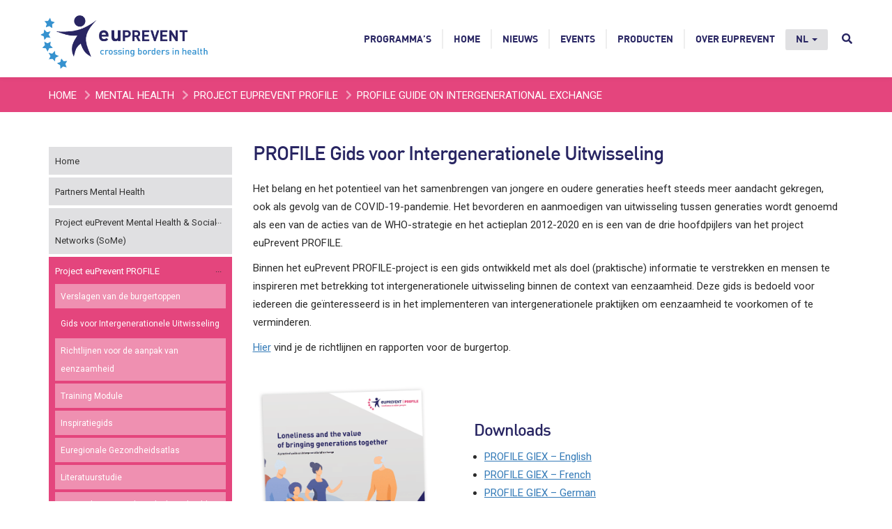

--- FILE ---
content_type: text/html; charset=UTF-8
request_url: https://euprevent.eu/nl/profile/profile-guide-on-intergenerational-exchange/
body_size: 11879
content:





<!DOCTYPE html>
<html  lang="nl-NL" prefix="og: http://ogp.me/ns#">
  <head>
    <meta charset="utf-8">
    <meta http-equiv="X-UA-Compatible" content="IE=edge">
    <meta name="viewport" content="width=device-width, initial-scale=1">
    <meta name="author" content="GGD Zuid Limburg">
		<!-- Website door eyetractive - software en online media - www.eyetractive.nl -->


		<title>
        PROFILE Guide on Intergenerational Exchange - euPrevent    </title>
<link crossorigin data-rocket-preconnect href="https://fonts.googleapis.com" rel="preconnect">
<link crossorigin data-rocket-preconnect href="https://www.googletagmanager.com" rel="preconnect">
<link crossorigin data-rocket-preconnect href="https://www.google-analytics.com" rel="preconnect">
<link data-rocket-preload as="style" href="https://fonts.googleapis.com/css?family=Open%20Sans%7CRoboto&#038;display=swap" rel="preload">
<link href="https://fonts.googleapis.com/css?family=Open%20Sans%7CRoboto&#038;display=swap" media="print" onload="this.media=&#039;all&#039;" rel="stylesheet">
<noscript><link rel="stylesheet" href="https://fonts.googleapis.com/css?family=Open%20Sans%7CRoboto&#038;display=swap"></noscript><link rel="preload" data-rocket-preload as="image" href="https://euprevent.eu/wp-content/uploads/2023/08/Profile-GIEX-mockup.png" imagesrcset="https://euprevent.eu/wp-content/uploads/2023/08/Profile-GIEX-mockup.png 595w, https://euprevent.eu/wp-content/uploads/2023/08/Profile-GIEX-mockup-300x300.png 300w, https://euprevent.eu/wp-content/uploads/2023/08/Profile-GIEX-mockup-150x150.png 150w" imagesizes="(max-width: 595px) 100vw, 595px" fetchpriority="high">

      <link rel="apple-touch-icon" sizes="180x180" href="https://euprevent.eu/wp-content/themes/euprevent/img/favicon/apple-touch-icon.png">
      <link rel="icon" type="image/png" sizes="32x32" href="https://euprevent.eu/wp-content/themes/euprevent/img/favicon/favicon-32x32.png">
      <link rel="icon" type="image/png" sizes="16x16" href="https://euprevent.eu/wp-content/themes/euprevent/img/favicon/favicon-16x16.png">
      <link rel="manifest" href="https://euprevent.eu/wp-content/themes/euprevent/img/favicon/site.webmanifest">
      <link rel="mask-icon" href="https://euprevent.eu/wp-content/themes/euprevent/img/favicon/safari-pinned-tab.svg" color="#282562">
      <meta name="msapplication-TileColor" content="#282562">
      <meta name="theme-color" content="#e0e0e2">


    <meta property="og:image" content="https://www.euprevent.eu/wp-content/themes/euprevent/img/og-image-logo.jpg" />

		<!-- Programme overrides -->
		        <style>
                        /*body {
                background-image: url(/wp-content/themes/euprevent/programmes/mental-health/img/body_bg.jpg);
            }*/
            
            .accent-color {
                color: #e4457d;
            }
            .accent-border {
                border-color: #e4457d;
            }
            .accent-bg {
                background-color: #e4457d            }

            .widget_nav_menu ul.menu li.current-menu-item, .widget_nav_menu ul.menu li.current-page-ancestor {
                background: #e4457d !important;
            }

            .widget_nav_menu ul.menu li.current-page-ancestor > a {
                color: #fff !important;
            }
        </style>
        
		<!-- Fonts -->
    
    

    <!-- HTML5 shim and Respond.js for IE8 support of HTML5 elements and media queries -->
    <!--[if lt IE 9]>
      <script src="https://oss.maxcdn.com/html5shiv/3.7.3/html5shiv.min.js"></script>
      <script src="https://oss.maxcdn.com/respond/1.4.2/respond.min.js"></script>
    <![endif]-->

	<!-- JS scripts -->
	<meta name='robots' content='index, follow, max-image-preview:large, max-snippet:-1, max-video-preview:-1' />
	<style>img:is([sizes="auto" i], [sizes^="auto," i]) { contain-intrinsic-size: 3000px 1500px }</style>
	
	<!-- This site is optimized with the Yoast SEO plugin v26.2 - https://yoast.com/wordpress/plugins/seo/ -->
	<link rel="canonical" href="https://euprevent.eu/nl/profile/profile-guide-on-intergenerational-exchange/" />
	<meta property="og:locale" content="nl_NL" />
	<meta property="og:type" content="article" />
	<meta property="og:title" content="PROFILE Guide on Intergenerational Exchange - euPrevent" />
	<meta property="og:url" content="https://euprevent.eu/nl/profile/profile-guide-on-intergenerational-exchange/" />
	<meta property="og:site_name" content="euPrevent" />
	<meta property="article:modified_time" content="2023-09-11T08:46:56+00:00" />
	<meta name="twitter:card" content="summary_large_image" />
	<meta name="twitter:label1" content="Geschatte leestijd" />
	<meta name="twitter:data1" content="1 minuut" />
	<script type="application/ld+json" class="yoast-schema-graph">{"@context":"https://schema.org","@graph":[{"@type":"WebPage","@id":"https://euprevent.eu/nl/profile/profile-guide-on-intergenerational-exchange/","url":"https://euprevent.eu/nl/profile/profile-guide-on-intergenerational-exchange/","name":"PROFILE Guide on Intergenerational Exchange - euPrevent","isPartOf":{"@id":"https://euprevent.eu/nl/#website"},"datePublished":"2023-08-21T14:01:56+00:00","dateModified":"2023-09-11T08:46:56+00:00","breadcrumb":{"@id":"https://euprevent.eu/nl/profile/profile-guide-on-intergenerational-exchange/#breadcrumb"},"inLanguage":"nl-NL","potentialAction":[{"@type":"ReadAction","target":["https://euprevent.eu/nl/profile/profile-guide-on-intergenerational-exchange/"]}]},{"@type":"BreadcrumbList","@id":"https://euprevent.eu/nl/profile/profile-guide-on-intergenerational-exchange/#breadcrumb","itemListElement":[{"@type":"ListItem","position":1,"name":"Home","item":"https://euprevent.eu/nl/"},{"@type":"ListItem","position":2,"name":"Project euPrevent PROFILE","item":"https://euprevent.eu/nl/profile/"},{"@type":"ListItem","position":3,"name":"PROFILE Guide on Intergenerational Exchange"}]},{"@type":"WebSite","@id":"https://euprevent.eu/nl/#website","url":"https://euprevent.eu/nl/","name":"euPrevent","description":"euPrevent is a Euroregional network that focuses on promoting health. Within this network, sustainable partnerships seek to increase the quality of life of residents in the border region between the Netherlands, Belgium and Germany.","potentialAction":[{"@type":"SearchAction","target":{"@type":"EntryPoint","urlTemplate":"https://euprevent.eu/nl/?s={search_term_string}"},"query-input":{"@type":"PropertyValueSpecification","valueRequired":true,"valueName":"search_term_string"}}],"inLanguage":"nl-NL"}]}</script>
	<!-- / Yoast SEO plugin. -->


<link href='https://fonts.gstatic.com' crossorigin rel='preconnect' />
<style id='wp-emoji-styles-inline-css' type='text/css'>

	img.wp-smiley, img.emoji {
		display: inline !important;
		border: none !important;
		box-shadow: none !important;
		height: 1em !important;
		width: 1em !important;
		margin: 0 0.07em !important;
		vertical-align: -0.1em !important;
		background: none !important;
		padding: 0 !important;
	}
</style>
<link rel='stylesheet' id='wp-block-library-css' href='https://euprevent.eu/wp-includes/css/dist/block-library/style.min.css?ver=6.8.3' type='text/css' media='all' />
<style id='classic-theme-styles-inline-css' type='text/css'>
/*! This file is auto-generated */
.wp-block-button__link{color:#fff;background-color:#32373c;border-radius:9999px;box-shadow:none;text-decoration:none;padding:calc(.667em + 2px) calc(1.333em + 2px);font-size:1.125em}.wp-block-file__button{background:#32373c;color:#fff;text-decoration:none}
</style>
<style id='global-styles-inline-css' type='text/css'>
:root{--wp--preset--aspect-ratio--square: 1;--wp--preset--aspect-ratio--4-3: 4/3;--wp--preset--aspect-ratio--3-4: 3/4;--wp--preset--aspect-ratio--3-2: 3/2;--wp--preset--aspect-ratio--2-3: 2/3;--wp--preset--aspect-ratio--16-9: 16/9;--wp--preset--aspect-ratio--9-16: 9/16;--wp--preset--color--black: #000000;--wp--preset--color--cyan-bluish-gray: #abb8c3;--wp--preset--color--white: #ffffff;--wp--preset--color--pale-pink: #f78da7;--wp--preset--color--vivid-red: #cf2e2e;--wp--preset--color--luminous-vivid-orange: #ff6900;--wp--preset--color--luminous-vivid-amber: #fcb900;--wp--preset--color--light-green-cyan: #7bdcb5;--wp--preset--color--vivid-green-cyan: #00d084;--wp--preset--color--pale-cyan-blue: #8ed1fc;--wp--preset--color--vivid-cyan-blue: #0693e3;--wp--preset--color--vivid-purple: #9b51e0;--wp--preset--gradient--vivid-cyan-blue-to-vivid-purple: linear-gradient(135deg,rgba(6,147,227,1) 0%,rgb(155,81,224) 100%);--wp--preset--gradient--light-green-cyan-to-vivid-green-cyan: linear-gradient(135deg,rgb(122,220,180) 0%,rgb(0,208,130) 100%);--wp--preset--gradient--luminous-vivid-amber-to-luminous-vivid-orange: linear-gradient(135deg,rgba(252,185,0,1) 0%,rgba(255,105,0,1) 100%);--wp--preset--gradient--luminous-vivid-orange-to-vivid-red: linear-gradient(135deg,rgba(255,105,0,1) 0%,rgb(207,46,46) 100%);--wp--preset--gradient--very-light-gray-to-cyan-bluish-gray: linear-gradient(135deg,rgb(238,238,238) 0%,rgb(169,184,195) 100%);--wp--preset--gradient--cool-to-warm-spectrum: linear-gradient(135deg,rgb(74,234,220) 0%,rgb(151,120,209) 20%,rgb(207,42,186) 40%,rgb(238,44,130) 60%,rgb(251,105,98) 80%,rgb(254,248,76) 100%);--wp--preset--gradient--blush-light-purple: linear-gradient(135deg,rgb(255,206,236) 0%,rgb(152,150,240) 100%);--wp--preset--gradient--blush-bordeaux: linear-gradient(135deg,rgb(254,205,165) 0%,rgb(254,45,45) 50%,rgb(107,0,62) 100%);--wp--preset--gradient--luminous-dusk: linear-gradient(135deg,rgb(255,203,112) 0%,rgb(199,81,192) 50%,rgb(65,88,208) 100%);--wp--preset--gradient--pale-ocean: linear-gradient(135deg,rgb(255,245,203) 0%,rgb(182,227,212) 50%,rgb(51,167,181) 100%);--wp--preset--gradient--electric-grass: linear-gradient(135deg,rgb(202,248,128) 0%,rgb(113,206,126) 100%);--wp--preset--gradient--midnight: linear-gradient(135deg,rgb(2,3,129) 0%,rgb(40,116,252) 100%);--wp--preset--font-size--small: 13px;--wp--preset--font-size--medium: 20px;--wp--preset--font-size--large: 36px;--wp--preset--font-size--x-large: 42px;--wp--preset--spacing--20: 0.44rem;--wp--preset--spacing--30: 0.67rem;--wp--preset--spacing--40: 1rem;--wp--preset--spacing--50: 1.5rem;--wp--preset--spacing--60: 2.25rem;--wp--preset--spacing--70: 3.38rem;--wp--preset--spacing--80: 5.06rem;--wp--preset--shadow--natural: 6px 6px 9px rgba(0, 0, 0, 0.2);--wp--preset--shadow--deep: 12px 12px 50px rgba(0, 0, 0, 0.4);--wp--preset--shadow--sharp: 6px 6px 0px rgba(0, 0, 0, 0.2);--wp--preset--shadow--outlined: 6px 6px 0px -3px rgba(255, 255, 255, 1), 6px 6px rgba(0, 0, 0, 1);--wp--preset--shadow--crisp: 6px 6px 0px rgba(0, 0, 0, 1);}:where(.is-layout-flex){gap: 0.5em;}:where(.is-layout-grid){gap: 0.5em;}body .is-layout-flex{display: flex;}.is-layout-flex{flex-wrap: wrap;align-items: center;}.is-layout-flex > :is(*, div){margin: 0;}body .is-layout-grid{display: grid;}.is-layout-grid > :is(*, div){margin: 0;}:where(.wp-block-columns.is-layout-flex){gap: 2em;}:where(.wp-block-columns.is-layout-grid){gap: 2em;}:where(.wp-block-post-template.is-layout-flex){gap: 1.25em;}:where(.wp-block-post-template.is-layout-grid){gap: 1.25em;}.has-black-color{color: var(--wp--preset--color--black) !important;}.has-cyan-bluish-gray-color{color: var(--wp--preset--color--cyan-bluish-gray) !important;}.has-white-color{color: var(--wp--preset--color--white) !important;}.has-pale-pink-color{color: var(--wp--preset--color--pale-pink) !important;}.has-vivid-red-color{color: var(--wp--preset--color--vivid-red) !important;}.has-luminous-vivid-orange-color{color: var(--wp--preset--color--luminous-vivid-orange) !important;}.has-luminous-vivid-amber-color{color: var(--wp--preset--color--luminous-vivid-amber) !important;}.has-light-green-cyan-color{color: var(--wp--preset--color--light-green-cyan) !important;}.has-vivid-green-cyan-color{color: var(--wp--preset--color--vivid-green-cyan) !important;}.has-pale-cyan-blue-color{color: var(--wp--preset--color--pale-cyan-blue) !important;}.has-vivid-cyan-blue-color{color: var(--wp--preset--color--vivid-cyan-blue) !important;}.has-vivid-purple-color{color: var(--wp--preset--color--vivid-purple) !important;}.has-black-background-color{background-color: var(--wp--preset--color--black) !important;}.has-cyan-bluish-gray-background-color{background-color: var(--wp--preset--color--cyan-bluish-gray) !important;}.has-white-background-color{background-color: var(--wp--preset--color--white) !important;}.has-pale-pink-background-color{background-color: var(--wp--preset--color--pale-pink) !important;}.has-vivid-red-background-color{background-color: var(--wp--preset--color--vivid-red) !important;}.has-luminous-vivid-orange-background-color{background-color: var(--wp--preset--color--luminous-vivid-orange) !important;}.has-luminous-vivid-amber-background-color{background-color: var(--wp--preset--color--luminous-vivid-amber) !important;}.has-light-green-cyan-background-color{background-color: var(--wp--preset--color--light-green-cyan) !important;}.has-vivid-green-cyan-background-color{background-color: var(--wp--preset--color--vivid-green-cyan) !important;}.has-pale-cyan-blue-background-color{background-color: var(--wp--preset--color--pale-cyan-blue) !important;}.has-vivid-cyan-blue-background-color{background-color: var(--wp--preset--color--vivid-cyan-blue) !important;}.has-vivid-purple-background-color{background-color: var(--wp--preset--color--vivid-purple) !important;}.has-black-border-color{border-color: var(--wp--preset--color--black) !important;}.has-cyan-bluish-gray-border-color{border-color: var(--wp--preset--color--cyan-bluish-gray) !important;}.has-white-border-color{border-color: var(--wp--preset--color--white) !important;}.has-pale-pink-border-color{border-color: var(--wp--preset--color--pale-pink) !important;}.has-vivid-red-border-color{border-color: var(--wp--preset--color--vivid-red) !important;}.has-luminous-vivid-orange-border-color{border-color: var(--wp--preset--color--luminous-vivid-orange) !important;}.has-luminous-vivid-amber-border-color{border-color: var(--wp--preset--color--luminous-vivid-amber) !important;}.has-light-green-cyan-border-color{border-color: var(--wp--preset--color--light-green-cyan) !important;}.has-vivid-green-cyan-border-color{border-color: var(--wp--preset--color--vivid-green-cyan) !important;}.has-pale-cyan-blue-border-color{border-color: var(--wp--preset--color--pale-cyan-blue) !important;}.has-vivid-cyan-blue-border-color{border-color: var(--wp--preset--color--vivid-cyan-blue) !important;}.has-vivid-purple-border-color{border-color: var(--wp--preset--color--vivid-purple) !important;}.has-vivid-cyan-blue-to-vivid-purple-gradient-background{background: var(--wp--preset--gradient--vivid-cyan-blue-to-vivid-purple) !important;}.has-light-green-cyan-to-vivid-green-cyan-gradient-background{background: var(--wp--preset--gradient--light-green-cyan-to-vivid-green-cyan) !important;}.has-luminous-vivid-amber-to-luminous-vivid-orange-gradient-background{background: var(--wp--preset--gradient--luminous-vivid-amber-to-luminous-vivid-orange) !important;}.has-luminous-vivid-orange-to-vivid-red-gradient-background{background: var(--wp--preset--gradient--luminous-vivid-orange-to-vivid-red) !important;}.has-very-light-gray-to-cyan-bluish-gray-gradient-background{background: var(--wp--preset--gradient--very-light-gray-to-cyan-bluish-gray) !important;}.has-cool-to-warm-spectrum-gradient-background{background: var(--wp--preset--gradient--cool-to-warm-spectrum) !important;}.has-blush-light-purple-gradient-background{background: var(--wp--preset--gradient--blush-light-purple) !important;}.has-blush-bordeaux-gradient-background{background: var(--wp--preset--gradient--blush-bordeaux) !important;}.has-luminous-dusk-gradient-background{background: var(--wp--preset--gradient--luminous-dusk) !important;}.has-pale-ocean-gradient-background{background: var(--wp--preset--gradient--pale-ocean) !important;}.has-electric-grass-gradient-background{background: var(--wp--preset--gradient--electric-grass) !important;}.has-midnight-gradient-background{background: var(--wp--preset--gradient--midnight) !important;}.has-small-font-size{font-size: var(--wp--preset--font-size--small) !important;}.has-medium-font-size{font-size: var(--wp--preset--font-size--medium) !important;}.has-large-font-size{font-size: var(--wp--preset--font-size--large) !important;}.has-x-large-font-size{font-size: var(--wp--preset--font-size--x-large) !important;}
:where(.wp-block-post-template.is-layout-flex){gap: 1.25em;}:where(.wp-block-post-template.is-layout-grid){gap: 1.25em;}
:where(.wp-block-columns.is-layout-flex){gap: 2em;}:where(.wp-block-columns.is-layout-grid){gap: 2em;}
:root :where(.wp-block-pullquote){font-size: 1.5em;line-height: 1.6;}
</style>
<link rel='stylesheet' id='wpml-legacy-horizontal-list-0-css' href='https://euprevent.eu/wp-content/plugins/sitepress-multilingual-cms/templates/language-switchers/legacy-list-horizontal/style.min.css?ver=1' type='text/css' media='all' />
<style id='wpml-legacy-horizontal-list-0-inline-css' type='text/css'>
.wpml-ls-statics-shortcode_actions a, .wpml-ls-statics-shortcode_actions .wpml-ls-sub-menu a, .wpml-ls-statics-shortcode_actions .wpml-ls-sub-menu a:link, .wpml-ls-statics-shortcode_actions li:not(.wpml-ls-current-language) .wpml-ls-link, .wpml-ls-statics-shortcode_actions li:not(.wpml-ls-current-language) .wpml-ls-link:link {color:#ffffff;}.wpml-ls-statics-shortcode_actions .wpml-ls-sub-menu a:hover,.wpml-ls-statics-shortcode_actions .wpml-ls-sub-menu a:focus, .wpml-ls-statics-shortcode_actions .wpml-ls-sub-menu a:link:hover, .wpml-ls-statics-shortcode_actions .wpml-ls-sub-menu a:link:focus {color:#ffffff;}
</style>
<link rel='stylesheet' id='wpml-menu-item-0-css' href='https://euprevent.eu/wp-content/plugins/sitepress-multilingual-cms/templates/language-switchers/menu-item/style.min.css?ver=1' type='text/css' media='all' />
<link data-minify="1" rel='stylesheet' id='bootstrap-css' href='https://euprevent.eu/wp-content/cache/min/1/wp-content/themes/euprevent/css/bootstrap.min.css?ver=1753285040' type='text/css' media='all' />
<link data-minify="1" rel='stylesheet' id='euprevent-css' href='https://euprevent.eu/wp-content/cache/min/1/wp-content/themes/euprevent/css/euprevent.css?ver=1753285040' type='text/css' media='all' />
<link data-minify="1" rel='stylesheet' id='vc-overrides-css' href='https://euprevent.eu/wp-content/cache/min/1/wp-content/themes/euprevent/css/vc-overrides.css?ver=1753285040' type='text/css' media='all' />
<link data-minify="1" rel='stylesheet' id='conv-styles-css' href='https://euprevent.eu/wp-content/cache/min/1/wp-content/themes/euprevent/css/conv-styles.css?ver=1753285040' type='text/css' media='all' />
<link rel='stylesheet' id='js_composer_tta-css' href='https://euprevent.eu/wp-content/plugins/js_composer/assets/css/js_composer_tta.min.css?ver=6.8.3' type='text/css' media='all' />
<link data-minify="1" rel='stylesheet' id='fonts-css' href='https://euprevent.eu/wp-content/cache/min/1/wp-content/themes/euprevent/css/fonts.css?ver=1753285040' type='text/css' media='all' />
<link data-minify="1" rel='stylesheet' id='flickity-css' href='https://euprevent.eu/wp-content/cache/min/1/wp-content/themes/euprevent/css/flickity.css?ver=1753285040' type='text/css' media='all' />
<link data-minify="1" rel='stylesheet' id='jquery-ui-css' href='https://euprevent.eu/wp-content/cache/min/1/wp-content/themes/euprevent/css/jquery-ui.css?ver=1753285040' type='text/css' media='all' />
<link data-minify="1" rel='stylesheet' id='fullcalendar-css' href='https://euprevent.eu/wp-content/cache/min/1/wp-content/themes/euprevent/fullcalendar/fullcalendar.css?ver=1753285040' type='text/css' media='all' />
<link data-minify="1" rel='stylesheet' id='js_composer_front-css' href='https://euprevent.eu/wp-content/cache/min/1/wp-content/plugins/js_composer/assets/css/js_composer.min.css?ver=1753285074' type='text/css' media='all' />
<link data-minify="1" rel='stylesheet' id='js_composer_custom_css-css' href='https://euprevent.eu/wp-content/cache/min/1/wp-content/uploads/js_composer/custom.css?ver=1753285040' type='text/css' media='all' />
<script type="text/javascript" id="wpml-cookie-js-extra">
/* <![CDATA[ */
var wpml_cookies = {"wp-wpml_current_language":{"value":"nl","expires":1,"path":"\/"}};
var wpml_cookies = {"wp-wpml_current_language":{"value":"nl","expires":1,"path":"\/"}};
/* ]]> */
</script>
<script data-minify="1" type="text/javascript" src="https://euprevent.eu/wp-content/cache/min/1/wp-content/plugins/sitepress-multilingual-cms/res/js/cookies/language-cookie.js?ver=1753285040" id="wpml-cookie-js" defer="defer" data-wp-strategy="defer"></script>
<script type="text/javascript" src="https://euprevent.eu/wp-includes/js/jquery/jquery.min.js?ver=3.7.1" id="jquery-core-js"></script>
<script type="text/javascript" src="https://euprevent.eu/wp-includes/js/jquery/jquery-migrate.min.js?ver=3.4.1" id="jquery-migrate-js"></script>
<script data-minify="1" type="text/javascript" src="https://euprevent.eu/wp-content/cache/min/1/wp-content/themes/euprevent/js/programme_wpml_fix.js?ver=1753285040" id="programme_wpml_fix-js"></script>
<script data-minify="1" type="text/javascript" src="https://euprevent.eu/wp-content/cache/min/1/wp-content/themes/euprevent/js/jquery.simple-text-rotator.js?ver=1753285040" id="simple_text_rotator-js"></script>
<script data-minify="1" type="text/javascript" src="https://euprevent.eu/wp-content/cache/min/1/wp-content/themes/euprevent/js/flickity.pkgd.js?ver=1753285040" id="flickity-js"></script>
<script type="text/javascript" id="site-js-extra">
/* <![CDATA[ */
var vars = {"ajaxURL":"https:\/\/euprevent.eu\/wp-admin\/admin-ajax.php","templateurl":"https:\/\/euprevent.eu\/wp-content\/themes\/euprevent"};
/* ]]> */
</script>
<script data-minify="1" type="text/javascript" src="https://euprevent.eu/wp-content/cache/min/1/wp-content/themes/euprevent/js/site.js?ver=1753285040" id="site-js"></script>
<script type="text/javascript" src="https://euprevent.eu/wp-content/themes/euprevent/fa/all.min.js?ver=6.8.3" id="font-awesome-js"></script>
<script type="text/javascript" id="ajax-script-js-extra">
/* <![CDATA[ */
var ajax_goodpractices = {"ajax_url":"https:\/\/euprevent.eu\/wp-admin\/admin-ajax.php"};
var ajax_goodpractices_content = {"ajax_url":"https:\/\/euprevent.eu\/wp-admin\/admin-ajax.php"};
/* ]]> */
</script>
<script data-minify="1" type="text/javascript" src="https://euprevent.eu/wp-content/cache/min/1/wp-content/themes/euprevent/js/goodpractice.js?ver=1753285040" id="ajax-script-js"></script>
<script type="text/javascript" id="proguideline-script-js-extra">
/* <![CDATA[ */
var ajax_proguideline = {"ajax_url":"https:\/\/euprevent.eu\/wp-admin\/admin-ajax.php"};
var ajax_proguideline_content = {"ajax_url":"https:\/\/euprevent.eu\/wp-admin\/admin-ajax.php"};
/* ]]> */
</script>
<script data-minify="1" type="text/javascript" src="https://euprevent.eu/wp-content/cache/min/1/wp-content/themes/euprevent/js/proguideline.js?ver=1753285040" id="proguideline-script-js"></script>
<link rel="https://api.w.org/" href="https://euprevent.eu/nl/wp-json/" /><link rel="alternate" title="JSON" type="application/json" href="https://euprevent.eu/nl/wp-json/wp/v2/pages/21529" /><link rel="EditURI" type="application/rsd+xml" title="RSD" href="https://euprevent.eu/xmlrpc.php?rsd" />
<meta name="generator" content="WordPress 6.8.3" />
<link rel='shortlink' href='https://euprevent.eu/nl/?p=21529' />
<link rel="alternate" title="oEmbed (JSON)" type="application/json+oembed" href="https://euprevent.eu/nl/wp-json/oembed/1.0/embed?url=https%3A%2F%2Feuprevent.eu%2Fnl%2Fprofile%2Fprofile-guide-on-intergenerational-exchange%2F" />
<link rel="alternate" title="oEmbed (XML)" type="text/xml+oembed" href="https://euprevent.eu/nl/wp-json/oembed/1.0/embed?url=https%3A%2F%2Feuprevent.eu%2Fnl%2Fprofile%2Fprofile-guide-on-intergenerational-exchange%2F&#038;format=xml" />
<meta name="generator" content="WPML ver:4.8.4 stt:38,1,4,3;" />
<meta name="generator" content="Powered by WPBakery Page Builder - drag and drop page builder for WordPress."/>
<noscript><style> .wpb_animate_when_almost_visible { opacity: 1; }</style></noscript><noscript><style id="rocket-lazyload-nojs-css">.rll-youtube-player, [data-lazy-src]{display:none !important;}</style></noscript>
      <meta name="google-site-verification" content="K51si2AlYJBkZQYPsDZ9e3k3GOunXs34wH_R9BuFk3Y" />
  <meta name="generator" content="WP Rocket 3.20.0.3" data-wpr-features="wpr_minify_js wpr_lazyload_images wpr_preconnect_external_domains wpr_oci wpr_minify_css wpr_desktop" /></head>

    <body class="programme-mental-health wpb-js-composer" >

		<nav class="navbar navbar-fixed-top">

            
            <div  class="container">
					<div class="navbar-header">
						<button type="button" class="navbar-toggle collapsed" data-toggle="collapse" data-target="#navbar-collapse-main" aria-expanded="false" aria-controls="navbar">
							<span class="sr-only">Toggle navigation</span>
							<span class="icon-bar"></span>
							<span class="icon-bar"></span>
							<span class="icon-bar"></span>
						</button>
						<a class="navbar-brand" href="https://euprevent.eu/nl/" title="euPrevent - Home"><img src="/wp-content/themes/euprevent/img/euprevent-logo.png" alt="euPrevent | EMR" /></a>
					</div>

					<div id="navbar-collapse-main" class="collapse navbar-collapse"><ul id="menu-site-nl" class="nav navbar-nav navbar-right"><li id="menu-item-13458" class="menu-item menu-item-type-post_type menu-item-object-page menu-item-13458"><a title="Programma’s" href="https://euprevent.eu/nl/programmas/">Programma’s</a></li>
<li id="menu-item-13460" class="menu-item menu-item-type-custom menu-item-object-custom menu-item-13460"><a title="Home" href="/nl/">Home</a></li>
<li id="menu-item-13437" class="menu-item menu-item-type-custom menu-item-object-custom menu-item-13437"><a title="Nieuws" href="/nl/nieuws/">Nieuws</a></li>
<li id="menu-item-8357" class="menu-item menu-item-type-custom menu-item-object-custom menu-item-8357"><a title="Events" href="/nl/event/">Events</a></li>
<li id="menu-item-13438" class="menu-item menu-item-type-post_type menu-item-object-page menu-item-13438"><a title="Producten" href="https://euprevent.eu/nl/producten/">Producten</a></li>
<li id="menu-item-17066" class="menu-item menu-item-type-post_type menu-item-object-page menu-item-17066"><a title="Over euPrevent" href="https://euprevent.eu/nl/over-euprevent/">Over euPrevent</a></li>
<li id="menu-item-wpml-ls-96-nl" class="menu-item wpml-ls-slot-96 wpml-ls-item wpml-ls-item-nl wpml-ls-current-language wpml-ls-menu-item wpml-ls-first-item menu-item-type-wpml_ls_menu_item menu-item-object-wpml_ls_menu_item menu-item-has-children menu-item-wpml-ls-96-nl dropdown"><a title="
&lt;span class=&quot;wpml-ls-native&quot; lang=&quot;nl&quot;&gt;NL&lt;/span&gt;" href="#" data-toggle="dropdown" class="dropdown-toggle" aria-haspopup="true" role="menuitem"><span class="wpml-ls-native" lang="nl">NL</span> <span class="caret"></span></a>
<ul role="menu" class=" dropdown-menu">
	<li id="menu-item-wpml-ls-96-en" class="menu-item wpml-ls-slot-96 wpml-ls-item wpml-ls-item-en wpml-ls-menu-item menu-item-type-wpml_ls_menu_item menu-item-object-wpml_ls_menu_item menu-item-wpml-ls-96-en"><a title="
&lt;span class=&quot;wpml-ls-native&quot; lang=&quot;en&quot;&gt;EN&lt;/span&gt;" href="https://euprevent.eu/profile/profile-guide-on-intergenerational-exchange/" aria-label="Overschakelen naar EN(EN)" role="menuitem"><span class="glyphicon Overschakelen naar EN(EN)"></span>&nbsp;<span class="wpml-ls-native" lang="en">EN</span></a></li>
	<li id="menu-item-wpml-ls-96-de" class="menu-item wpml-ls-slot-96 wpml-ls-item wpml-ls-item-de wpml-ls-menu-item menu-item-type-wpml_ls_menu_item menu-item-object-wpml_ls_menu_item menu-item-wpml-ls-96-de"><a title="
&lt;span class=&quot;wpml-ls-native&quot; lang=&quot;de&quot;&gt;DE&lt;/span&gt;" href="https://euprevent.eu/de/profile/profile-guide-on-intergenerational-exchange/" aria-label="Overschakelen naar DE(DE)" role="menuitem"><span class="glyphicon Overschakelen naar DE(DE)"></span>&nbsp;<span class="wpml-ls-native" lang="de">DE</span></a></li>
	<li id="menu-item-wpml-ls-96-fr" class="menu-item wpml-ls-slot-96 wpml-ls-item wpml-ls-item-fr wpml-ls-menu-item wpml-ls-last-item menu-item-type-wpml_ls_menu_item menu-item-object-wpml_ls_menu_item menu-item-wpml-ls-96-fr"><a title="
&lt;span class=&quot;wpml-ls-native&quot; lang=&quot;fr&quot;&gt;FR&lt;/span&gt;" href="https://euprevent.eu/fr/profile/profile-guide-on-intergenerational-exchange/" aria-label="Overschakelen naar FR(FR)" role="menuitem"><span class="glyphicon Overschakelen naar FR(FR)"></span>&nbsp;<span class="wpml-ls-native" lang="fr">FR</span></a></li>
</ul>
</li>
<div class="expanding-sf">	<div class="form"> <span class="toggle"><i class="fa fa-search"></i></span>		<form role="search" method="get" id="searchform" action="">			<input type="text" placeholder="Zoek" id="s" name="s" value="">			<input type="submit" value="" id="searchsubmit">		</form>	</div></div></ul></div>
				</div>
		</nav>


<div  class="breadcrumbs-row accent-bg"><div  class="container"><a href="https://euprevent.eu/nl///">Home</a> <i class="fa fa-chevron-right"></i> <a href="/programma/mental-health/">Mental Health</a>  <i class="fa fa-chevron-right"></i>  <a href="https://euprevent.eu/nl/profile/">Project euPrevent PROFILE</a>  <i class="fa fa-chevron-right"></i> <span class="current">PROFILE Guide on Intergenerational Exchange</span></div></div>
    <div  class="faux-bg"><div  class="container"></div></div>
	
	<div  class="site-content" id="site-content">
		<div class="container">
			<div  class="row">
				
									
					<div class="sidebar col-xs-12 col-sm-4 col-lg-3">
                                                    <li id="nav_menu-3" class="widget widget_nav_menu"><div class="menu-mental-health-nl-container"><ul id="menu-mental-health-nl" class="menu"><li id="menu-item-63" class="menu-item menu-item-type-taxonomy menu-item-object-programmes menu-item-63"><a href="https://euprevent.eu/programma/mental-health/">Home</a></li>
<li id="menu-item-3681" class="menu-item menu-item-type-post_type menu-item-object-page menu-item-3681"><a href="https://euprevent.eu/nl/partners-mental-health/">Partners Mental Health</a></li>
<li id="menu-item-19635" class="menu-item menu-item-type-post_type menu-item-object-page menu-item-has-children menu-item-19635"><a href="https://euprevent.eu/nl/some/">Project euPrevent Mental Health &#038; Social Networks (SoMe)</a>
<ul class="sub-menu">
	<li id="menu-item-21995" class="menu-item menu-item-type-post_type menu-item-object-page menu-item-21995"><a href="https://euprevent.eu/nl/some/some-factsheets/">SoMe factsheets</a></li>
</ul>
</li>
<li id="menu-item-15247" class="menu-item menu-item-type-post_type menu-item-object-page current-page-ancestor current-menu-ancestor current-menu-parent current-page-parent current_page_parent current_page_ancestor menu-item-has-children menu-item-15247"><a href="https://euprevent.eu/nl/profile/">Project euPrevent PROFILE</a>
<ul class="sub-menu">
	<li id="menu-item-21885" class="menu-item menu-item-type-post_type menu-item-object-page menu-item-21885"><a href="https://euprevent.eu/nl/profile/verslagen-van-de-intergenerationele-burgertoppen-eenzaamheid/">Verslagen van de burgertoppen</a></li>
	<li id="menu-item-21539" class="menu-item menu-item-type-post_type menu-item-object-page current-menu-item page_item page-item-21529 current_page_item menu-item-21539"><a href="https://euprevent.eu/nl/profile/profile-guide-on-intergenerational-exchange/" aria-current="page">Gids voor Intergenerationele Uitwisseling</a></li>
	<li id="menu-item-20548" class="menu-item menu-item-type-post_type_archive menu-item-object-proguideline menu-item-20548"><a href="https://euprevent.eu/nl/professionalguidelines/">Richtlijnen voor de aanpak van eenzaamheid</a></li>
	<li id="menu-item-20371" class="menu-item menu-item-type-custom menu-item-object-custom menu-item-20371"><a href="https://profiletm.winkapp.nl/tm/">Training Module</a></li>
	<li id="menu-item-20549" class="menu-item menu-item-type-post_type menu-item-object-page menu-item-20549"><a href="https://euprevent.eu/nl/profile/profile-inspiration-guide/">Inspiratiegids</a></li>
	<li id="menu-item-21329" class="menu-item menu-item-type-post_type menu-item-object-page menu-item-21329"><a href="https://euprevent.eu/nl/profile/profile-euregional-health-atlas/">Euregionale Gezondheidsatlas</a></li>
	<li id="menu-item-21362" class="menu-item menu-item-type-post_type menu-item-object-page menu-item-21362"><a href="https://euprevent.eu/nl/profile/profile-literature-review/">Literatuurstudie</a></li>
	<li id="menu-item-19548" class="menu-item menu-item-type-post_type_archive menu-item-object-goodpractice menu-item-19548"><a href="https://euprevent.eu/nl/goodpractices/">Overzicht van goede praktijkvoorbeelden</a></li>
	<li id="menu-item-21371" class="menu-item menu-item-type-post_type menu-item-object-page menu-item-21371"><a href="https://euprevent.eu/nl/profile-ehealth-toepassingen/">eHealth toepassingen</a></li>
	<li id="menu-item-21345" class="menu-item menu-item-type-post_type menu-item-object-page menu-item-21345"><a href="https://euprevent.eu/nl/theaterpakket-sterrelicht/">Theaterpakket Sterrelicht</a></li>
	<li id="menu-item-21560" class="menu-item menu-item-type-post_type menu-item-object-page menu-item-21560"><a href="https://euprevent.eu/nl/profile/profile-contact/">Contact</a></li>
</ul>
</li>
<li id="menu-item-69" class="menu-item menu-item-type-post_type menu-item-object-page menu-item-has-children menu-item-69"><a href="https://euprevent.eu/nl/sfc/">Project Senior Friendly Communities</a>
<ul class="sub-menu">
	<li id="menu-item-16640" class="menu-item menu-item-type-post_type menu-item-object-page menu-item-16640"><a href="https://euprevent.eu/nl/sfc/activiteiten-dementie-en-ouderdomsdepressie/">Activiteiten dementie en ouderdomsdepressie</a></li>
	<li id="menu-item-4160" class="menu-item menu-item-type-post_type menu-item-object-page menu-item-4160"><a href="https://euprevent.eu/nl/sfc/downloads-sfc/">Downloads euPrevent SFC</a></li>
	<li id="menu-item-4598" class="menu-item menu-item-type-post_type menu-item-object-page menu-item-4598"><a href="https://euprevent.eu/nl/sfc/sfc-nieuwsbrief/">Nieuwsbrief euPrevent SFC</a></li>
</ul>
</li>
<li id="menu-item-7083" class="menu-item menu-item-type-post_type menu-item-object-page menu-item-7083"><a href="https://euprevent.eu/nl/rehac/">Project Minder schade voor kinderen (REHAC)</a></li>
<li id="menu-item-2369" class="menu-item menu-item-type-post_type menu-item-object-page menu-item-2369"><a href="https://euprevent.eu/nl/capacity-assessment-dementie/">Project Capacity Assessment Dementie</a></li>
<li id="menu-item-2350" class="menu-item menu-item-type-post_type menu-item-object-page menu-item-2350"><a href="https://euprevent.eu/nl/theater-over-dementie-en-depressie/">Project Theater over dementie en depressie</a></li>
</ul></div></li>                                                        <img class="sidebar-logo hidden-xs hidden-sm" src="/wp-content/themes/euprevent/programmes/mental-health/img/logo.png" alt="euPrevent " />
                                                    					</div>
					
								
				<div class="col-xs-12 col-sm-8 col-lg-9">
					<section class="wpb-content-wrapper"><div class="vc_row wpb_row vc_row-fluid"><div class="wpb_column vc_column_container vc_col-sm-12"><div class="vc_column-inner"><div class="wpb_wrapper">
	<div class="wpb_text_column wpb_content_element " >
		<div class="wpb_wrapper">
			<h1>PROFILE Gids voor Intergenerationele Uitwisseling</h1>
<p>Het belang en het potentieel van het samenbrengen van jongere en oudere generaties heeft steeds meer aandacht gekregen, ook als gevolg van de COVID-19-pandemie. Het bevorderen en aanmoedigen van uitwisseling tussen generaties wordt genoemd als een van de acties van de WHO-strategie en het actieplan 2012-2020 en is een van de drie hoofdpijlers van het project euPrevent PROFILE.<strong> </strong></p>
<p>Binnen het euPrevent PROFILE-project is een gids ontwikkeld met als doel (praktische) informatie te verstrekken en mensen te inspireren met betrekking tot intergenerationele uitwisseling binnen de context van eenzaamheid. Deze gids is bedoeld voor iedereen die geïnteresseerd is in het implementeren van intergenerationele praktijken om eenzaamheid te voorkomen of te verminderen.</p>
<p><a href="https://euprevent.eu/nl/profile/verslagen-van-de-intergenerationele-burgertoppen-eenzaamheid/">Hier</a> vind je de richtlijnen en rapporten voor de burgertop.</p>

		</div>
	</div>
</div></div></div></div><div class="vc_row wpb_row vc_row-fluid vc_row-o-content-middle vc_row-flex"><div class="wpb_column vc_column_container vc_col-sm-4"><div class="vc_column-inner"><div class="wpb_wrapper">
	<div  class="wpb_single_image wpb_content_element vc_align_left">
		
		<figure class="wpb_wrapper vc_figure">
			<div class="vc_single_image-wrapper   vc_box_border_grey"><img fetchpriority="high" decoding="async" width="595" height="595" src="https://euprevent.eu/wp-content/uploads/2023/08/Profile-GIEX-mockup.png" class="vc_single_image-img attachment-full" alt="" title="Profile GIEX - mockup" srcset="https://euprevent.eu/wp-content/uploads/2023/08/Profile-GIEX-mockup.png 595w, https://euprevent.eu/wp-content/uploads/2023/08/Profile-GIEX-mockup-300x300.png 300w, https://euprevent.eu/wp-content/uploads/2023/08/Profile-GIEX-mockup-150x150.png 150w" sizes="(max-width: 595px) 100vw, 595px" /></div>
		</figure>
	</div>
</div></div></div><div class="wpb_column vc_column_container vc_col-sm-8"><div class="vc_column-inner"><div class="wpb_wrapper">
	<div class="wpb_text_column wpb_content_element " >
		<div class="wpb_wrapper">
			<h2 style="padding-left: 25px;">Downloads</h2>
<ul>
<li><a href="https://euprevent.eu/wp-content/uploads/2023/09/Profile-GIEX-ENG.pdf" target="_blank" rel="noopener">PROFILE GIEX &#8211; English</a></li>
<li><a href="https://euprevent.eu/wp-content/uploads/2023/09/Profile-GIEX-FR.pdf" target="_blank" rel="noopener">PROFILE GIEX &#8211; French</a></li>
<li><a href="https://euprevent.eu/wp-content/uploads/2023/09/Profile-GIEX-DE.pdf" target="_blank" rel="noopener">PROFILE GIEX &#8211; German</a></li>
<li><a href="https://euprevent.eu/wp-content/uploads/2023/09/Profile-GIEX-NL.pdf" target="_blank" rel="noopener">PROFILE GIEX &#8211; Dutch</a></li>
</ul>

		</div>
	</div>
</div></div></div></div>
</section>				</div>
			</div>
		</div>
	</div>
    

	<div  class="responsive-footer-wrap visible-xs">
		<div  class="responsive-footer">
			<a class="pull-left" href="/?s=">Zoeken</a>
			<span class="pull-right">
<div class="wpml-ls-statics-shortcode_actions wpml-ls wpml-ls-legacy-list-horizontal">
	<ul role="menu"><li class="wpml-ls-slot-shortcode_actions wpml-ls-item wpml-ls-item-en wpml-ls-first-item wpml-ls-item-legacy-list-horizontal" role="none">
				<a href="https://euprevent.eu/profile/profile-guide-on-intergenerational-exchange/" class="wpml-ls-link" role="menuitem"  aria-label="Overschakelen naar EN" title="Overschakelen naar EN" >
                    <span class="wpml-ls-native" lang="en">EN</span></a>
			</li><li class="wpml-ls-slot-shortcode_actions wpml-ls-item wpml-ls-item-de wpml-ls-item-legacy-list-horizontal" role="none">
				<a href="https://euprevent.eu/de/profile/profile-guide-on-intergenerational-exchange/" class="wpml-ls-link" role="menuitem"  aria-label="Overschakelen naar DE" title="Overschakelen naar DE" >
                    <span class="wpml-ls-native" lang="de">DE</span></a>
			</li><li class="wpml-ls-slot-shortcode_actions wpml-ls-item wpml-ls-item-fr wpml-ls-last-item wpml-ls-item-legacy-list-horizontal" role="none">
				<a href="https://euprevent.eu/fr/profile/profile-guide-on-intergenerational-exchange/" class="wpml-ls-link" role="menuitem"  aria-label="Overschakelen naar FR" title="Overschakelen naar FR" >
                    <span class="wpml-ls-native" lang="fr">FR</span></a>
			</li></ul>
</div>
</span>
		</div>
	</div>

    
        <script>
            jQuery(function($){

                $(document).on('scroll', function (e) {

                    var neededScrollPercentage = 0;
                    var scrollPercent = 100 * $(window).scrollTop() / ($(document).height() - $(window).height());
                    if(scrollPercent >= neededScrollPercentage) {

                        $('#popup[data-popup-id=""]').addClass('show');
                        $(document).off("scroll"); // Verwijder eventhandler
                    }

                });
            });
        </script>

        <div  id="popup" data-popup-id="" class="popup-wrapper">
            <div  class="popup">
                <a href="#" role="button" aria-label="Sluit popup" class="popup__button">
                    <i class="fas fa-fw fa-times"></i>
                </a>

                Wilt u maandelijks op de hoogte gehouden worden van onze projecten en andere nieuwsberichten. <a href='http://eepurl.com/dOt_Y9'>Meld u hier aan voor onze mailinglijst.</a>            </div>
        </div>


        
	<footer  id="pre-footer">

		<div  class="container menu-container">

            <div  class="footer-anim">
                <div class="circle-point"></div>
                <div class="circle-expand"></div>
                <div class="circle-expand-anim"></div>
                <img class="border" src="https://euprevent.eu/wp-content/themes/euprevent/img/home_anim/border-v2.svg" />
            </div>

            <div  class="row">
                <div class="col-xs-8 col-md-10 col-lg-12">
                    <p class="payoff">euPrevent <span class="rotate">wants the highest quality of life for residents in cross-border regions.|is a laboratory for health innovation.|supports thematic focus and concrete results.|knows together we are stronger!</span></p>
                </div>
            </div>
			<div  class="row">
                <div class="col-xs-12 col-md-3">
                    <li id="nav_menu-9" class="widget widget_nav_menu"><h2 class="widgettitle">Over euPrevent</h2><div class="menu-footer-about-nl-container"><ul id="menu-footer-about-nl" class="menu"><li id="menu-item-17335" class="menu-item menu-item-type-post_type menu-item-object-page menu-item-17335"><a href="https://euprevent.eu/nl/over-euprevent/fundamenten/">Fundamenten</a></li>
<li id="menu-item-17341" class="menu-item menu-item-type-post_type menu-item-object-page menu-item-17341"><a href="https://euprevent.eu/nl/over-euprevent/ondersteuningsbureau/voor-uw-organisatie/">Organisatie</a></li>
<li id="menu-item-17340" class="menu-item menu-item-type-post_type menu-item-object-page menu-item-17340"><a href="https://euprevent.eu/nl/over-euprevent/werkgebieden-de-grensregios/">Werkgebieden: de grensregio’s</a></li>
<li id="menu-item-17336" class="menu-item menu-item-type-post_type menu-item-object-page menu-item-17336"><a href="https://euprevent.eu/nl/over-euprevent/netwerk/historie/">Historie</a></li>
<li id="menu-item-17339" class="menu-item menu-item-type-post_type menu-item-object-page menu-item-17339"><a href="https://euprevent.eu/nl/over-euprevent/ondersteuningsbureau/contact/">Contact</a></li>
</ul></div></li><li id="nav_menu-11" class="widget widget_nav_menu"><h2 class="widgettitle">Producten</h2><div class="menu-footer-products-nl-container"><ul id="menu-footer-products-nl" class="menu"><li id="menu-item-8706" class="menu-item menu-item-type-post_type menu-item-object-page menu-item-8706"><a href="https://euprevent.eu/nl/producten/publicaties/">Publicaties</a></li>
<li id="menu-item-9066" class="menu-item menu-item-type-post_type menu-item-object-page menu-item-9066"><a href="https://euprevent.eu/nl/producten/tools/">Online Tools</a></li>
<li id="menu-item-8686" class="menu-item menu-item-type-post_type menu-item-object-page menu-item-8686"><a href="https://euprevent.eu/nl/producten/activiteiten/">Activiteiten</a></li>
</ul></div></li>                </div>
                <div class="col-xs-12 col-md-4">
	                <li id="nav_menu-10" class="widget widget_nav_menu"><h2 class="widgettitle">Actueel</h2><div class="menu-footer-current-nl-container"><ul id="menu-footer-current-nl" class="menu"><li id="menu-item-15254" class="menu-item menu-item-type-post_type menu-item-object-page menu-item-15254"><a href="https://euprevent.eu/nl/she/">Project Sustainable Healthy ERMN</a></li>
<li id="menu-item-8678" class="menu-item menu-item-type-post_type menu-item-object-page menu-item-8678"><a href="https://euprevent.eu/nl/sna/">Project euPrevent Social Norms Approach</a></li>
<li class="menu-item menu-item-type-post_type menu-item-object-page current-page-ancestor menu-item-15247"><a href="https://euprevent.eu/nl/profile/">Project euPrevent PROFILE</a></li>
<li id="menu-item-13351" class="menu-item menu-item-type-post_type menu-item-object-page menu-item-13351"><a href="https://euprevent.eu/nl/covid-19/">Project euPrevent COVID-19</a></li>
</ul></div></li>                </div>
                <div class="col-xs-12 col-md-3">
                                        <li class="widget widget_nav_menu widget_nav_menu-programmes">
                        <h2 class="widgettitle">Programma's</h2>
                        <ul class="menu">
                                                                <li class="menu-item menu-item-type-custom">
                                        <a href="/nl/programma/addiction/">Addiction</a>
                                    </li>
                                                                    <li class="menu-item menu-item-type-custom">
                                        <a href="/nl/programma/crossing-programmes/">Crossing Programmes</a>
                                    </li>
                                                                    <li class="menu-item menu-item-type-custom">
                                        <a href="/nl/programma/environmental-health/">Environmental Health</a>
                                    </li>
                                                                    <li class="menu-item menu-item-type-custom">
                                        <a href="/nl/programma/infectious-diseases/">Infectious Diseases</a>
                                    </li>
                                                                    <li class="menu-item menu-item-type-custom">
                                        <a href="/nl/programma/mental-health/">Mental Health</a>
                                    </li>
                                                                    <li class="menu-item menu-item-type-custom">
                                        <a href="/nl/programma/overweight/">Overweight</a>
                                    </li>
                                                                    <li class="menu-item menu-item-type-custom">
                                        <a href="/nl/programma/patient-empowerment/">Patient Empowerment</a>
                                    </li>
                                                        </ul>
                    </li>
                </div>
<!--                <div class="col-xs-12 col-sm-6 col-md-2 col-end">-->
<!--					--><!--                </div>-->
                <div class="col-xs-12">
                    <p class="socials">
                        <a class="btn btn-default btn-xs" href="http://eepurl.com/dOt_Y9">schrijf u in op onze mailinglijst</a>
                        <a class="btn btn-default btn-xs" href="https://euprevent.viadesk.com" target="_blank">samenwerkingsruimte euprevent</a>
                        <span class="separator"></span>
                        <small>volg ons:</small>
                        <a target="_blank" href="https://linkedin.com/company/euprevent" class="social"><i class="fab fa-linkedin"></i></a>
                        <a target="_blank" href="https://twitter.com/euprevent" class="social"><i class="fab fa-twitter-square"></i></a>
                    </p>

                </div>
            </div>
		</div>
        <footer  id="footer">
            <div  class="container text-center">
                <span class="pull-left">website door <a href="http://www.eyetractive.nl" target="_blank">eyetractive</a></span>
                <a href="/"><img alt="euPrevent | EMR" src="/wp-content/themes/euprevent/img/euprevent-text-only-white.png" class="footer-logo" /></a>
                <span class="pull-right"><a href="/nl/privacy/">privacy</a> | <a href="/nl/search/page/">zoeken</a></span>
            </div>

        </footer>
	</footer>

    <!-- Bootstrap core JavaScript
    ================================================== -->
    <!-- Placed at the end of the document so the pages load faster -->
    <script src="https://euprevent.eu/wp-content/themes/euprevent/js/jquery-3.1.0.min.js"></script>
    <script src="https://euprevent.eu/wp-content/themes/euprevent/js/bootstrap.min.js"></script>

	<script type="speculationrules">
{"prefetch":[{"source":"document","where":{"and":[{"href_matches":"\/nl\/*"},{"not":{"href_matches":["\/wp-*.php","\/wp-admin\/*","\/wp-content\/uploads\/*","\/wp-content\/*","\/wp-content\/plugins\/*","\/wp-content\/themes\/euprevent\/*","\/nl\/*\\?(.+)"]}},{"not":{"selector_matches":"a[rel~=\"nofollow\"]"}},{"not":{"selector_matches":".no-prefetch, .no-prefetch a"}}]},"eagerness":"conservative"}]}
</script>
<script type="text/javascript" src="https://euprevent.eu/wp-content/plugins/js_composer/assets/js/dist/js_composer_front.min.js?ver=6.10.0" id="wpb_composer_front_js-js"></script>
<script>window.lazyLoadOptions=[{elements_selector:"img[data-lazy-src],.rocket-lazyload",data_src:"lazy-src",data_srcset:"lazy-srcset",data_sizes:"lazy-sizes",class_loading:"lazyloading",class_loaded:"lazyloaded",threshold:300,callback_loaded:function(element){if(element.tagName==="IFRAME"&&element.dataset.rocketLazyload=="fitvidscompatible"){if(element.classList.contains("lazyloaded")){if(typeof window.jQuery!="undefined"){if(jQuery.fn.fitVids){jQuery(element).parent().fitVids()}}}}}},{elements_selector:".rocket-lazyload",data_src:"lazy-src",data_srcset:"lazy-srcset",data_sizes:"lazy-sizes",class_loading:"lazyloading",class_loaded:"lazyloaded",threshold:300,}];window.addEventListener('LazyLoad::Initialized',function(e){var lazyLoadInstance=e.detail.instance;if(window.MutationObserver){var observer=new MutationObserver(function(mutations){var image_count=0;var iframe_count=0;var rocketlazy_count=0;mutations.forEach(function(mutation){for(var i=0;i<mutation.addedNodes.length;i++){if(typeof mutation.addedNodes[i].getElementsByTagName!=='function'){continue}
if(typeof mutation.addedNodes[i].getElementsByClassName!=='function'){continue}
images=mutation.addedNodes[i].getElementsByTagName('img');is_image=mutation.addedNodes[i].tagName=="IMG";iframes=mutation.addedNodes[i].getElementsByTagName('iframe');is_iframe=mutation.addedNodes[i].tagName=="IFRAME";rocket_lazy=mutation.addedNodes[i].getElementsByClassName('rocket-lazyload');image_count+=images.length;iframe_count+=iframes.length;rocketlazy_count+=rocket_lazy.length;if(is_image){image_count+=1}
if(is_iframe){iframe_count+=1}}});if(image_count>0||iframe_count>0||rocketlazy_count>0){lazyLoadInstance.update()}});var b=document.getElementsByTagName("body")[0];var config={childList:!0,subtree:!0};observer.observe(b,config)}},!1)</script><script data-no-minify="1" async src="https://euprevent.eu/wp-content/plugins/wp-rocket/assets/js/lazyload/17.8.3/lazyload.min.js"></script>
    <script type="text/javascript">
        // Set to the same value as the web property used on the site
        var gaProperty = 'UA-19919262-1';

        // Disable tracking if the opt-out cookie exists.
        var disableStr = 'ga-disable-' + gaProperty;
        if (document.cookie.indexOf(disableStr + '=true') > -1) {
            window[disableStr] = true;
        }

        // Opt-out function
        function gaOptout() {
            document.cookie = disableStr + '=true; expires=Thu, 31 Dec 2099 23:59:59 UTC; path=/';
            window[disableStr] = true;
            alert('U bent afgemeld voor Google Analytics');
        }
    </script>

    <!-- Google Analytics -->
    <script>
        (function(i,s,o,g,r,a,m){i['GoogleAnalyticsObject']=r;i[r]=i[r]||function(){
            (i[r].q=i[r].q||[]).push(arguments)},i[r].l=1*new Date();a=s.createElement(o),
            m=s.getElementsByTagName(o)[0];a.async=1;a.src=g;m.parentNode.insertBefore(a,m)
        })(window,document,'script','https://www.google-analytics.com/analytics.js','ga');

        ga('create', 'UA-19919262-1', 'auto');
        ga('set', 'anonymizeIp', true);
        ga('send', 'pageview');

    </script>
  </body>
</html>         <!--
Performance optimized by Redis Object Cache. Learn more: https://wprediscache.com

Opgehaald 3215 objecten (977 KB) van Redis gebruikt PhpRedis (v6.0.2).
-->

<!-- This website is like a Rocket, isn't it? Performance optimized by WP Rocket. Learn more: https://wp-rocket.me - Debug: cached@1769460662 -->

--- FILE ---
content_type: text/css; charset=utf-8
request_url: https://euprevent.eu/wp-content/cache/min/1/wp-content/themes/euprevent/css/euprevent.css?ver=1753285040
body_size: 10020
content:
html,body{margin:0;padding:0}html{position:relative;min-height:100%;scroll-behavior:smooth;overflow-x:hidden;max-width:100%}:target::before{content:'';display:block;height:150px;margin-top:-150px;visibility:hidden}body{margin-bottom:0}#wpadminbar{background:rgba(0,0,0,.1)!important;transition:all .3s ease-in-out}#wpadminbar:hover{background:rgba(0,0,0,.7)!important;transition:all .3s ease-in-out}#pre-footer{height:auto;width:100%;overflow:hidden;background:#282562;color:#fff;padding-top:100px;padding-bottom:100px;position:relative}#pre-footer .container{height:90px}#pre-footer .menu-container{position:relative;max-width:1080px}#footer{position:absolute;bottom:0;width:100%;height:55px;overflow:visible;z-index:15}#footer .container{height:55px;font-family:'DIN',Arial,sans-serif;line-height:56px;font-size:13px;color:#b7d5e5;padding:0 25px;position:relative;background:#3892d0;box-shadow:0 0 200px rgba(56,146,208,.4)}#footer>span{min-width:130px;display:inline-block}#footer a{color:#a3c8d8;padding:0 2px}#footer a.login{padding-left:7px}#footer a:hover{color:#fff}.footer-logo{height:16px;margin-top:-4px}body{background:#fff;background-size:cover!important}body{padding-top:111px;font-family:'Roboto',Arial,sans-serif;font-size:15px;line-height:26px;font-weight:400;color:#2b2b2b}h1,h2,h3,h4{font-family:'DIN',Arial,sans-serif;font-weight:500;color:#282562;margin-bottom:5px}h1,h2{letter-spacing:-1px}h1{font-size:28px;margin-bottom:20px}h2{font-size:24px;margin-bottom:10px}h3{font-size:18px;margin-bottom:10px}h4{font-size:16px}.site-content{position:relative}.site-content h1:first-child,.site-content h2:first-child,.site-content h3:first-child,.site-content h4:first-child,.site-content p:first-child{margin-top:-3px}.navbar{background:#fff;box-shadow:0 1px 8px rgba(0,0,0,.05)}.navbar .container{padding:30px 0}.navbar-brand>img{width:250px;margin-top:-28px}.navbar-right-overlay{position:absolute;right:0;top:-30px;z-index:-1;width:530px}.navbar .navbar-toggle{margin:10px 20px 0 0;border:none;background:#3892d0}.navbar-toggle .icon-bar{background:#fff}.navbar ul.navbar-nav>li>a{font-size:14px;font-family:'DIN';font-weight:700;border-right:2px solid #eee;padding:4px 15px;color:#282562;margin-top:12px;text-transform:uppercase}.navbar ul.navbar-nav>li:last-child>a{border-right:none}.navbar-inverse .navbar-nav>.active>a,.navbar-inverse .navbar-nav>.active>a:focus,.navbar-inverse .navbar-nav>.active>a:hover{background:none!important;color:#fff}.navbar ul.navbar-nav li a>span{display:inline-block!important}.navbar ul.navbar-nav li a>span,.navbar ul.navbar-nav li a>span{border-bottom:2px solid transparent}.navbar ul.navbar-nav li.current-menu-item a>span,.navbar ul.navbar-nav li a:hover>span{border-bottom:2px solid #3892d0}.navbar ul.navbar-nav li a:hover,.navbar ul.navbar-nav li a:active,.navbar ul.navbar-nav li a:focus{background:none!important}.navbar ul.navbar-nav .wpml-ls-menu-item{background:none}.navbar ul.navbar-nav>.wpml-ls-menu-item>a{background:#e0e0e2;border-radius:4px;border-left:2px solid #fff;margin-left:-4px;border-right:2px solid #fff}.navbar-fixed-top .navbar-collapse,.navbar-fixed-bottom .navbar-collapse{max-height:360px!important;overflow-y:unset}@media only screen and (max-width:991px){.navbar .menu-item a{font-size:12px!important}.menu-item-home{display:none!important}.navbar .expanding-sf{display:none!important}.programme-block{border-radius:6px!important}.programme-block h3{margin-bottom:0}.programme-block{min-height:0px!important}.home-events_and_news{margin-top:30px!important}}@media only screen and (max-width:1200px){.navbar ul.navbar-nav>li{text-align:left!important;padding-right:40px}.navbar ul.navbar-nav{padding-left:20px;padding-top:20px}.navbar ul.navbar-nav>li>a{margin-top:6px;font-size:15px!important;border-right:none!important}}@media only screen and (max-width:767px){body{padding-bottom:45px}#footer>.container>span.pull-left{display:none}#footer>.container>span.pull-right{display:none}.sidebar{margin-bottom:25px!important}.expanding-sf{display:none}body{margin-bottom:40px}#footer,#pre-footer{bottom:40px}.programme-block-col-h{padding:0!important;min-height:0!important;background:#eee;border-radius:0 0 6px 6px}.programme-block-col-h p{min-height:0!important;padding-left:15px;padding-right:15px}.programme-block-col-h .btn{width:40%;margin-left:30%;margin-bottom:15px}.event-info{padding-left:20px!important}.checkbox-filters{display:none}}.navbar ul.navbar-nav .wpml-ls-menu-item>a:hover{background:#e0e0e2!important}.footer-bg-left{position:absolute;left:-700px;top:-1px;width:700px;height:60px;background:top right no-repeat url(../../../../../../../themes/euprevent/img/footer-bg-left.png);border:none!important}.responsive-footer{position:fixed;z-index:9999;bottom:0;left:0;right:0;width:100%;height:40px;background:#282562;line-height:40px;color:#ddd;font-size:12px;text-align:center;padding:0 25px}.responsive-footer a{color:#ddd;text-decoration:underline}.responsive-footer .wpml-ls-legacy-list-horizontal{border:none;padding:0;position:relative;top:-2px}body.home .site-content{padding-top:0}.site-content{background:#fff;padding:50px 35px 50px 35px;text-align:left}.breadcrumbs-row{width:100%;line-height:52px;height:50px;min-height:50px}.breadcrumbs-row ul.breadcrumbs{list-style:none;margin:0;padding:0}.breadcrumbs-row a,.breadcrumbs-row span{list-style:none;line-height:50px;margin:0 4px 0 0;padding:0;color:#fff;font-family:Roboto,Arial,sans-serif;text-transform:uppercase}.breadcrumbs-row svg{margin-left:3px;opacity:.5;color:#fff;margin-right:3px}.site-content .content-header{margin-bottom:25px}ul.page-content-menu{margin:0;padding:0;border-top:1px solid #ddd}ul.page-content-menu>li{margin:0;border-bottom:1px solid #ddd}ul.page-content-menu>li a{font-family:'DIN',Arial,sans-serif;font-weight:400;padding:14px 5px 10px 5px;line-height:15px;color:#282562}ul.page-content-menu>li a:focus,ul.page-content-menu>li a:hover,ul.page-content-menu>li.current-menu-item a{background:#f8f8f8!important}.programme-block-col,.programme-block-col-h{padding:5px;margin-top:0;margin-bottom:0}.programme-block{background:#f3f3f3;min-height:140px;padding:0;position:relative;transition:.7s all ease-in-out;border-radius:0 0 6px 6px;overflow:hidden}.programme-block p.desc{max-height:78px;overflow:hidden}.programme-block p.action{display:none}.programme-block::after{content:" ";position:absolute;left:0;top:0;right:0;bottom:0;width:100%;height:100%;background:-moz-linear-gradient(-45deg,rgba(0,0,0,.05) 0%,rgba(0,0,0,0) 100%);background:-webkit-linear-gradient(-45deg,rgba(0,0,0,.05) 0%,rgba(0,0,0,0) 100%);background:linear-gradient(-45deg,rgba(0,0,0,.05) 0%,rgba(0,0,0,0) 100%);pointer-events:none;transition:.3s all ease-in-out}.programme-block:hover::after{opacity:0;background:-moz-linear-gradient(-45deg,rgba(0,0,0,.05) 0%,rgba(0,0,0,0) 100%);background:-webkit-linear-gradient(-45deg,rgba(0,0,0,.05) 0%,rgba(0,0,0,0) 100%);background:linear-gradient(-45deg,rgba(0,0,0,.05) 0%,rgba(0,0,0,0) 100%);transition:.3s all ease-in-out}.programme-block *{color:#fff}.programme-block h3{position:relative;font-size:18px;line-height:46px;height:44px;padding:0 15px;text-shadow:0 1px 1px rgba(0,0,0,.5)}.programme-block h3 svg{position:absolute;right:10px;top:15px;text-shadow:0 1px 1px rgba(0,0,0,0);opacity:.6;transition:.3s all ease-in-out}.programme-block:hover h3 svg{position:absolute;right:10px;top:15px;text-shadow:0 1px 8px rgba(0,0,0,.1);opacity:1;transition:.3s all ease-in-out}.programme-block p{font-size:14px;line-height:23px;color:#666;padding:5px 15px}.programme-block a.overlay{position:absolute;z-index:100;left:0;top:0;bottom:0;right:0;width:100%;height:100%;opacity:.01;background:none;border:none}.programme-block a.btn{border:none;color:#fff;transition:.2s all ease-in-out;position:absolute;left:15px;bottom:15px;font-size:12px;font-weight:700;text-transform:uppercase;font-family:'DIN',Arial,sans-serif!important;text-shadow:none}.programme-block:hover a.btn{transition:.2s all ease-in-out}.shortcode-programmes{margin-top:25px}.programme-row{margin:15px 0 0 0}.programme-row .programme-thumb-col{margin-top:2px;height:212px;background-color:#ddd;background-size:cover!important;background-position:center center}.partner{background:#f1f1f1!important;border:1px solid #ddd!important;border-radius:8px;padding:25px}.partner>a{display:block;color:#555}.partner-content-col{margin-top:25px}.partner-content-col h3{margin-bottom:5px}.partner-thumb-col{margin-top:2px;height:60px;background-repeat:no-repeat;background-position:center center;background-size:contain!important}.programme-block-col-h{min-height:220px;position:relative;padding-left:10px;padding-right:10px}.programme-block-col-h p{min-height:120px}.programme-block-col-h h3{padding:10px;margin-bottom:10px}li.widget{list-style:none!important;margin:0;padding:0}.activity-lightblue{background:#3791ce!important;border-color:#3791ce!important}.activity-darkblue{background:#282562!important;border-color:#282562!important}.activity-yellow{background:#ffb71b!important;border-color:#ffb71b!important}.activity-orange{background:#ff7f30!important;border-color:#ff7f30!important}.activity-pink{background:#e3467e!important;border-color:#e3467e!important}.activity-green{background:#70d44b!important;border-color:#70d44b!important}.activity-turqoise{background:#1dcad3!important;border-color:#1dcad3!important}.activity-lightgreen{background:#76b7a6!important;border-color:#76b7a6!important}.widget_nav_menu ul.menu{list-style:none;margin:0;padding:0}.widget_nav_menu ul.menu li.current-menu-item,.widget_nav_menu ul.menu li.current-menu-ancestor{background:#3892d0}.widget_nav_menu ul.menu li.current-menu-item,.widget_nav_menu ul.menu li.current-menu-ancestor>a{color:#fff}.widget_nav_menu ul.menu li{margin-bottom:4px;padding:8px 9px 6px 9px;background:#e0e0e2;font-size:13px;font-weight:500;font-family:'Roboto',Arial,sans-serif!important}.widget_nav_menu ul.menu li>a{color:#333;display:block;width:100%;height:100%}.widget_nav_menu ul.menu li.current_page_item>a:hover,.widget_nav_menu ul.menu li.current-menu-item>a:hover{text-decoration:none}.widget_nav_menu ul.menu li.current_page_item,.widget_nav_menu ul.menu li.current-menu-item{background:#3892d0}.widget_nav_menu ul.menu li.current_page_item>a,.widget_nav_menu ul.menu li.current-menu-item>a{color:#fff}.widget_nav_menu ul.menu>li>ul.children,.widget_nav_menu ul.menu>li>ul.sub-menu{display:none}.widget_nav_menu ul.menu>li.page_item_has_children,.widget_nav_menu ul.menu>li.menu-item-has-children{position:relative}.widget_nav_menu ul.menu>li.page_item_has_children::after,.widget_nav_menu ul.menu>li.menu-item-has-children::after{position:absolute;right:15px;top:5px;content:'...';color:#333}.widget_nav_menu ul.menu>li.current_page_item>ul.children,.widget_nav_menu ul.menu>li.current_page_ancestor>ul.children,.widget_nav_menu ul.menu>li.current-menu-ancestor>ul.sub-menu,.widget_nav_menu ul.menu>li.current-menu-item>ul.sub-menu{display:block}.widget_nav_menu ul.menu>li.current_page_item.page_item_has_children::after,.widget_nav_menu ul.menu>li.current-menu-item.menu-item-has-children::after{display:none}.widget_nav_menu ul.children,.widget_nav_menu ul.sub-menu{list-style:none;margin:5px 0 0 0;padding:0}.widget_nav_menu ul.children li,.widget_nav_menu ul.sub-menu li{padding:5px 6px 4px 8px;background:rgba(255,255,255,.4);font-size:12px}.widget_nav_menu ul.children li>a,.widget_nav_menu ul.sub-menu li>a{color:#fff}.sidebar-logo{max-width:100%;padding-right:2px;margin-top:25px}.event-header{padding:30px}@media screen and (min-width:600px){.event-header{padding-right:250px}}.event-header h1,.event-header h2{color:#fff}.event-header h1{font-weight:600;margin-bottom:10px}.event-header h2{font-weight:300;margin-top:5px}html body .vc_tta.vc_general .vc_tta-panel-body{padding:25px 30px}.vc_tta-panel-body{padding:25px 30px!important}.vc_btn3{border-radius:12px!important}.vc_btn3-size-md{font-size:15px!important;padding:11px 16px!important}.panel-events_and_news .panel-heading{background:#fff;color:#333;border-bottom:none!important;padding:10px 25% 0 0}.panel-events_and_news{border-color:#fff!important;box-shadow:none}.panel-events_and_news .p-10{padding-top:25px}.panel-events_and_news .nav-tabs>li{padding:0 10px 0 0!important}.panel-events_and_news .nav-tabs>li>a{color:#333;background:#eee;border-radius:8px 8px 0 0;border:1px solid #eee!important;text-decoration:none}.panel-events_and_news .nav-tabs>li.active>a{color:#fff;background:#337ab7;border-color:#337ab7!important}.panel-events_and_news .nav-tabs>li>a{border-bottom:none}.panel-events_and_news .panel-body{padding:2px 0 4px 0}.panel-events_and_news .event,.panel-events_and_news .newsitem,.activity.media,.highlight.media{margin-top:0;margin-bottom:2px;background:#f1f1f2;height:110px;padding-right:3px;vertical-align:middle;position:relative;transition:.4s all ease-in-out}.panel-events_and_news .event:hover,.panel-events_and_news .newsitem:hover,.activity.media:hover,.highlight.media:hover{background:#e0e0e2;border-color:#e0e0e2}.panel-events_and_news .event a.overlay,.panel-events_and_news .newsitem a.overlay{position:absolute;z-index:1020;left:0;top:0;bottom:0;right:0;width:100%;height:100%;opacity:.01;background:none;border:none}.panel-events_and_news .event.future::after{content:'';position:absolute;bottom:0;right:0;border-color:transparent;border-style:solid;border-width:18px;border-right-color:#3892d0;border-bottom-color:#3892d0;z-index:101}.panel-events_and_news .event.future>svg{position:absolute;bottom:5px;right:5px;z-index:1001;color:#fff;font-size:12px}.panel-events_and_news .event-info-table,.panel-events_and_news .news-info-table,.activity.media .activity-info-table,.highlight.media .highlight-info-table{display:table;width:100%;height:108px;padding-left:20px;z-index:200;position:absolute;left:0;top:2px}.panel-events_and_news .event-info-table-row,.panel-events_and_news .news-info-table-row,.activity.media .activity-info-table-row,.highlight.media .highlight-info-table-row{display:table-row}.panel-events_and_news .event-info-table-cell,.panel-events_and_news .news-info-table-cell,.activity.media .activity-info-table-cell,.highlight.media .highlight-info-table-cell{display:table-cell;vertical-align:middle}.panel-events_and_news .newsitem .thumb,.panel-events_and_news .event .thumb{position:absolute;left:0;top:0;width:100%;height:110px;opacity:.5;background-size:cover;background-position-x:center;background-position-y:15%;background-color:#e0e0e2;z-index:1;transition:.2s all ease-in-out}.panel-events_and_news .newsitem .thumb:before,.panel-events_and_news .event .thumb:before{content:'';position:absolute;left:0;top:0;right:0;bottom:0;width:100%;height:110px;z-index:10;background:-moz-linear-gradient(left,rgba(245,245,245,.7) 20%,rgba(255,255,255,0) 100%);background:-webkit-linear-gradient(left,rgba(245,245,245,.7) 20%,rgba(255,255,255,0) 100%);background:linear-gradient(to right,rgba(245,245,245,.7) 20%,rgba(255,255,255,0) 100%);filter:progid:DXImageTransform.Microsoft.gradient(startColorstr='#ffffff',endColorstr='#00ffffff',GradientType=1)}.panel-events_and_news .newsitem:hover .thumb,.panel-events_and_news .event:hover .thumb{opacity:1;transition:.2s all ease-in-out}.panel-events_and_news .newsitem:hover .thumb:before,.panel-events_and_news .event:hover .thumb:before{background:-moz-linear-gradient(left,rgba(255,255,255,.7) 0%,rgba(255,255,255,0) 100%);background:-webkit-linear-gradient(left,rgba(255,255,255,.7) 0%,rgba(255,255,255,0) 100%);background:linear-gradient(to right,rgba(255,255,255,.7) 0%,rgba(255,255,255,0) 100%);filter:progid:DXImageTransform.Microsoft.gradient(startColorstr='#ffffff',endColorstr='#00ffffff',GradientType=1)}.panel-events_and_news h2{font-size:16px;margin-top:5px;display:none}.panel-events_and_news h2:first-child{margin-top:5px}.panel-events_and_news .event h3,.panel-events_and_news .newsitem h3,.activity.media h3,.highlight.media h3{margin-bottom:0;line-height:20px;font-size:15px;font-weight:700}.panel-events_and_news .event p,.panel-events_and_news .newsitem p,.activity.media p,.highlight.media p{font-size:13px;margin-bottom:0}.panel-events_and_news .newsitem h3,.activity.media h3,.highlight.media h3{margin-top:0}.event-archive .event{position:relative;background:#f1f1f2;padding:0;height:180px}.event-archive .event .thumb{position:absolute;left:0;top:0;width:100%;height:100%;background-position:center center;background-size:cover;background-color:#e0e0e2;z-index:1;transition:.2s all ease-in-out;height:180px}.event-archive .event-info{padding:25px 20px 0 0;position:relative}.event-archive .event-info:after{content:'';position:absolute;left:-10px;bottom:0;right:0;width:100%;height:45px;z-index:150;background:-moz-linear-gradient(top,rgba(255,255,255,0) 0%,rgba(241,241,242,1) 90%);background:-webkit-linear-gradient(top,rgba(255,255,255,0) 0%,rgba(241,241,242,1) 90%);background:linear-gradient(to bottom,rgba(255,255,255,0) 0%,rgba(241,241,242,1) 90%);filter:progid:DXImageTransform.Microsoft.gradient(startColorstr='#00ffffff',endColorstr='#f1f1f2',GradientType=0)}.event-archive .event-info .excerpt{height:130px;font-size:13px;line-height:22px;padding-top:5px}.event-archive .event a.overlay,.activity.media a.overlay,.highlight.media a.overlay{position:absolute;z-index:1020;left:0;top:0;bottom:0;right:0;width:100%;height:100%;opacity:.01;background:none;border:none}div.activity.media,div.highlight.media{position:relative;background:#3892d0;border:1px solid #3892d0;border-radius:12px;margin-bottom:15px;transition:.3s all}div.highlight.media{background:#fff;border:1px solid #fff;box-shadow:0 5px 25px rgba(0,0,0,.05);margin-bottom:30px}div.activity.media .fa-chevron-right,div.highlight.media .fa-chevron-right{display:block;position:absolute;right:25px;top:39%;color:#fff!important;font-size:24px}.activity.media h3{font-size:18px;color:#fff;margin-bottom:5px}.activity.media p{font-size:15px;color:#fff}.highlight.media h3{font-size:18px;color:#3892d0;margin-bottom:5px}.highlight.media p{font-size:15px;color:#333}div.highlight.media .fa-chevron-right{color:#3892d0!important}div.activity.media:hover{transform:scale(1.04);box-shadow:0 3px 15px rgba(0,0,0,.1)}div.highlight.media:hover{transform:scale(1.04);background:#fff!important;border-color:#fff!important}.event-archive .event.future .thumb::after{content:'';position:absolute;bottom:0;right:0;border-color:transparent;border-style:solid;border-width:18px;border-right-color:#3892d0;border-bottom-color:#3892d0;z-index:101}.event-archive .event.future .thumb>svg{position:absolute;bottom:5px;right:5px;z-index:1001;color:#fff;font-size:12px}.checkbox-filters label{font-size:13px!important;padding-left:5px;font-family:Roboto,Arial,sans-serif;color:#333;font-weight:400;display:inline}.checkbox-filters input[type=checkbox]{position:relative;top:2px;margin-bottom:13px}.checkbox-filters .list-group-item{padding-top:7px;padding-bottom:2px}.pager li>a,.pager li>span{border-radius:3px;margin-left:2px;margin-right:2px}.pager .previous,.pager .next{display:none}.news-archive .programme-indicators-row{position:absolute;right:8px;bottom:9px;z-index:999;padding:0}.news-archive .news-info{padding-left:20px}.programme-indicators-row{padding-right:8px;padding-top:163px}.future .programme-indicators-row{padding-right:35px}.programme-indicators-row .programme-indicator{margin-left:6px}.programme-indicator{display:block;width:10px;height:10px;border-radius:50%;margin-left:5px}.list-group-item .pull-left.programme-indicator,.list-group-item .pull-right.programme-indicator{margin-top:8px}.list-group-item .pull-left.programme-indicator{margin-right:10px}.searchform label{margin-right:15px}.searchform #searchsubmit{border-radius:5px;background:#ccc;box-shadow:none;border:none}.expanding-sf{position:relative;padding-top:6px;width:50px;float:right}.toggle{background:no-repeat scroll center center;border:none;color:#282562;cursor:pointer;display:block;height:40px;position:absolute;right:0;width:50px;line-height:40px;text-align:center}.form:hover .toggle{color:#fff}.expanding-sf #searchform{float:right;height:40px;margin:0;opacity:0;padding:0;transition:all 0.2s ease-in-out 0s;visibility:hidden;width:10px;-webkit-transition:all 0.2s ease-in-out;-moz-transition:all 0.2s ease-in-out;-o-transition:all 0.2s ease-in-out;z-index:150;box-shadow:0 4px 7px rgba(0,0,0,.1)}.expanding-sf .form:hover #searchform{display:block;opacity:1;-webkit-transition:all 0.2s ease-in-out;-moz-transition:all 0.2s ease-in-out;-o-transition:all 0.2s ease-in-out;visibility:visible;width:250px;z-index:150}.expanding-sf #searchform #s{background:none repeat scroll 0 0 #3892d0;border-radius:4px;border:none;color:#fff;float:right;outline:none;font-size:15px;height:100%;padding:0 15px;width:100%;z-index:150}.expanding-sf #searchform #searchsubmit{background:none;border:medium none;color:#FFF;cursor:pointer;display:block;height:40px;position:absolute;right:0;width:50px;z-index:151}.expanding-sf #searchform #s::-webkit-input-placeholder{color:#bcd}.expanding-sf #searchform #s:-moz-placeholder{color:#bcd;opacity:1}.expanding-sf #searchform #s::-moz-placeholder{color:#bcd;opacity:1}.expanding-sf #searchform #s:-ms-input-placeholder{color:#bcd}body.search-results article .entry p{font-size:14px;margin-top:5px}.archive-sidebar{padding-top:6px}h1 small.pull-right{padding-top:6px}.sidebar-news{padding-top:10px}.sidebar-news h3{font-size:15px!important;font-weight:700;margin:0;padding:6px 0 0 0}.sidebar-news p{margin:0;font-size:13px;color:#666}.sidebar-news .active h3{color:#fff}.sidebar-news .active p{color:#ccd}.fc-day-grid-event .fc-content{white-space:normal!important}img.flag{display:inline-block;height:10px;margin:0 2px;opacity:1}.fc-title img.flag{height:8px}.fc-time{display:none}.flags-in-popover{text-align:center;margin:5px 0 10px 0}.sfc-calendar-form-wrap .vc_column-inner{padding:35px!important;background:#eee}.sfc-calendar-form-wrap hr{display:block!important;clear:both;width:100%;border-color:#ddd}.alert{border-radius:12px!important}.wpcf7-response-output.alert{color:#004085;background-color:#cce5ff;border-color:#b8daff}.wpcf7-response-output.alert.alert-warning{display:none}.wpcf7-form.sent .form-group,.wpcf7-form.sent hr{display:none!important}.wpcf7-checkbox.wpcf7-validates-as-required label{font-weight:bold!important}.wpcf7-checkbox.wpcf7-validates-as-required label::after{content:' *'}.grecaptcha-badge{right:-300px!important}.intro *{color:#fff;position:relative}.intro h1{font-size:36px}.intro p{font-size:16px;line-height:27px}.sub-intro p{color:#555}#pre-footer h2{color:#fff;font-size:16px;text-transform:uppercase;margin-bottom:10px}#pre-footer .socials{padding-top:50px}#pre-footer .socials .btn-default{background:#bbc!important;border-color:#bbc!important;margin-right:5px;transition:.2s background-color}#pre-footer .socials .btn-default:hover{background:#fff!important;border-color:#fff!important}#pre-footer .socials small{display:inline-block;padding-right:6px}#pre-footer .socials .separator{display:inline-block;height:20px;border-left:1px solid rgba(255,255,255,.1)!important;margin-left:7px;margin-right:10px;position:relative;top:5px}#pre-footer a.social{color:#fff;font-size:18px;padding-right:4px;opacity:.7;position:relative;top:2px}#pre-footer a.social:hover{opacity:1}#pre-footer .widget_nav_menu{margin-right:25px}#pre-footer .col-xs-12.col-end .widget_nav_menu{border-right:none!important}@media screen and (max-width:991px){html body #pre-footer .widget_nav_menu{border-right:none!important}}#pre-footer .widget_nav_menu ul.menu li{display:block;padding:0;background:none;font-size:14px;margin-bottom:0;opacity:.6}#pre-footer .widget_nav_menu ul.menu li:hover{opacity:1}#pre-footer .widget_nav_menu ul.menu li a{color:#fff}#pre-footer .payoff{font-size:22px;margin-bottom:40px;font-weight:200}.panel-events_and_news.full h2{display:block;font-size:24px;margin-bottom:20px!important}.panel-events_and_news.full .btn{margin-top:15px;border-radius:12px!important;font-size:14px!important;padding:9px 13px!important}.panel-events_and_news.full .event,.panel-events_and_news.full .newsitem,.activity.media,.highlight.media{border:1px solid #ccc;margin-bottom:-1px;background:#fff;overflow:hidden!important}.panel-events_and_news.full .event .thumb,.panel-events_and_news.full .newsitem .thumb{background-color:#fff;opacity:0}.panel-events_and_news.full .event:hover .thumb,.panel-events_and_news.full .newsitem:hover .thumb{opacity:.2}.timeline{position:relative;margin:0 auto 15px auto!important}.timeline:before{content:' ';background:no-repeat center center url(../../../../../../../themes/euprevent/img/timeline.png);background-size:contain;width:90%;margin-left:9%;height:100%;position:absolute;left:0;top:0;opacity:.3}.vc_color-grey.vc_message_box{border-color:#f6f6f6!important;background:#f6f6f6!important;border-radius:12px!important}.vc_color-grey.vc_message_box .svg-inline--fa{width:.8em!important;color:#3892d0!important}.vc_color-grey.vc_message_box strong{color:#666!important}.vc_message_box-icon>*{top:28px!important}.fundament{border-color:#f6f6f6!important;background:#f6f6f6!important;margin-bottom:25px!important;border-radius:12px!important;margin-left:15px!important;margin-right:15px!important}.fundament.vc_column_container>.vc_column-inner{padding:30px!important}.fundament.vc_column_container .wpb_text_column.conclusion{margin-top:-11px;border-top:1px solid rgba(0,0,0,.16)!important;padding-top:26px;margin-bottom:0}.fundament h2{font-size:18px!important;text-align:center;width:100%}.blue-block{padding:15px!important}.blue-block h1,.blue-block h2,.blue-block h3,.blue-block h4,.blue-block p,.blue-block ul{color:#FFFFFF!important}.blue-block a{color:#FFFFFF!important}.blue-block a:hover{text-decoration:none}.blue-block .wpb_content_element{margin-bottom:0!important}.blue-block ul{list-style:none;padding-left:15px;margin-bottom:0!important}.blue-block ul li::before{content:"\2022";color:#3892d0;font-weight:700;display:inline-block;width:1em;margin-left:-1em}.grey-block{position:relative!important;padding:15px!important}.grey-block .wpb_content_element{margin-bottom:0!important}.grey-block a{color:#3892d0!important}.grey-block .vc_btn3{color:#FFFFFF!important}.grey-block ul{list-style:none;padding-left:0;margin-bottom:0!important}.grey-block ul li::before{content:"\2022";color:#282562;font-weight:700;display:inline-block;width:1em;margin-left:0}.align-bottom{position:absolute;bottom:30px}.timeline-new{position:relative;margin:0 auto 15px auto!important}.timeline-new p{font-family:'DIN',Arial,sans-serif;font-weight:700;color:#282562;font-size:2.5rem}.timeline-new:before{content:' ';background:no-repeat center center url(../../../../../../../themes/euprevent/img/timeline.png);background-size:cover;width:100%;height:100%;position:absolute;left:0;top:0;opacity:.3}.home-anim{width:100%;background:#fff!important}.home-anim .map{position:absolute;left:0;top:0;height:800px;z-index:7;opacity:.4;animation:appear4 5s}.home-anim .border{position:absolute;left:15%;top:-130px;z-index:10;height:750px;opacity:1;animation:appear3 6s}.home-anim .land{position:absolute;left:15%;top:-130px;z-index:5;height:750px}.home-anim .circle-point{position:absolute;left:68%;top:180px;background:#282561;width:15px;height:15px;border-radius:50%;z-index:20;animation:ease-in-out appear2 3s,ease-out pulse1 4s 3s infinite}.home-anim .circle-expand{position:absolute;left:68%;top:180px;background:none;border:1.5px dashed #b3f5ff;width:300px;height:300px;border-radius:50%;z-index:2;transform:translate(-48%,-48%);opacity:.3;animation:appear1 8s}.home-anim .circle-expand-anim{position:absolute;left:68%;top:180px;background:#fff;width:15px;height:15px;border-radius:50%;z-index:2;opacity:.3;animation:appear1 3s,pulse20 4s 3s infinite}@media screen and (max-width:991px){.home-anim{display:none!important}body{padding-bottom:0!important;margin-bottom:0!important}#footer{bottom:0px!important}.site-content{padding-left:5px!important;padding-right:5px!important}}@media screen and (min-width:1200px){.home-anim .land{left:10%}.home-anim .border{left:10%}.home-anim .circle-point{left:55%}.home-anim .circle-expand{left:55%}.home-anim .circle-expand-anim{left:55%}}.footer-anim{width:100%;background:#fff!important}.footer-anim .circle-point{position:absolute;left:90%;top:7px;background:#fff;width:13px;height:13px;border-radius:50%;-webkit-border-radius:50%;z-index:20;animation:ease-out pulse1 6s 2s infinite;opacity:1;box-shadow:0 0 50px #fff;border:2px solid #3892d0}.footer-anim .circle-expand-anim{position:absolute;left:90%;top:7px;background:#fff;width:13px;height:13px;border-radius:50%;-webkit-border-radius:50%;z-index:2;opacity:.2;animation:pulse20 6s 2s infinite}.footer-anim .border{position:absolute;right:0%;top:-50px;z-index:4;width:25%;opacity:.6;pointer-events:none}@media screen and (max-width:991px){.footer-anim .circle-point,.footer-anim .circle-expand-anim{left:75%;top:280px}.footer-anim .border{width:80%;right:-20%;top:150px}}@-webkit-keyframes appear1{0%{opacity:0}68%{opacity:0}100%{opacity:.3}}@keyframes appear1{0%{opacity:0}68%{opacity:0}100%{opacity:.3}}@-webkit-keyframes appear2{0%{opacity:0;transform:scale(20)}70%{transform:scale(1)}100%{opacity:1}}@keyframes appear2{0%{opacity:0;transform:scale(20)}70%{transform:scale(1)}100%{opacity:1}}@-webkit-keyframes appear3{0%{opacity:0}65%{opacity:0}90%{opacity:1}}@keyframes appear3{0%{opacity:0}65%{opacity:0}90%{opacity:1}}@-webkit-keyframes appear4{0%{opacity:0}30%{opacity:0}100%{opacity:.4}}@keyframes appear4{0%{opacity:0}30%{opacity:0}100%{opacity:.4}}@keyframes pulse1{0%{-moz-transform:scale(1);transform:scale(1)}5%{-moz-transform:scale(1.4);transform:scale(1.4)}20%{-moz-transform:scale(1);transform:scale(1)}}@-webkit-keyframes pulse1{0%{-webkit-transform:scale(1)}5%{-webkit-transform:scale(1.4)}20%{-webkit-transform:scale(1)}}@keyframes pulse1{0%{-moz-transform:scale(1);transform:scale(1)}5%{-moz-transform:scale(1.4);transform:scale(1.4)}20%{-moz-transform:scale(1);transform:scale(1)}}@-webkit-keyframes pulse20{0%{-webkit-box-shadow:0 0 0 0 rgba(255,255,255,1)}95%{-webkit-box-shadow:0 0 0 147px rgba(255,255,255,0)}100%{-webkit-box-shadow:0 0 0 0 rgba(255,255,255,0)}}@keyframes pulse20{0%{-moz-box-shadow:0 0 0 0 rgba(255,255,255,1);box-shadow:0 0 0 0 rgba(255,255,255,1)}95%{-moz-box-shadow:0 0 0 147px rgba(255,255,255,0);box-shadow:0 0 0 147px rgba(255,255,255,0)}100%{-moz-box-shadow:0 0 0 0 rgba(255,255,255,0);box-shadow:0 0 0 0 rgba(255,255,255,0)}}.partner-map,.ehl-map{position:relative;width:100%;height:400px;border-radius:10px;overflow:hidden;background:#f2f2f0}.partner-map.fullscreen,.ehl-map.fullscreen{position:fixed;left:0;top:0;bottom:0;right:0;width:100%;height:100%;z-index:10000}html.partner-map-fullscreen,html.ehl-map-fullscreen{overflow:hidden!important}.partner-map .mapboxgl-control-container,.ehl-map .mapboxgl-control-container{opacity:0!important}.partner-map.fullscreen .mapboxgl-control-container,.ehl-map.fullscreen .mapboxgl-control-container{opacity:1!important}.partner-map #fullscreenButton,.ehl-map #fullscreenButton{position:absolute;right:20px;bottom:20px;z-index:1000}.partner-map.fullscreen #fullscreenButton,.ehl-map.fullscreen #fullscreenButton{z-index:10001}.partner-map #fullscreenButton .on-non-fullscreen,.ehl-map #fullscreenButton .on-non-fullscreen{display:inline-block}.partner-map.fullscreen #fullscreenButton .on-non-fullscreen,.ehl-map.fullscreen #fullscreenButton .on-non-fullscreen{display:none}.partner-map #fullscreenButton .on-fullscreen,.ehl-map #fullscreenButton .on-fullscreen{display:none}.partner-map.fullscreen #fullscreenButton .on-fullscreen,.ehl-map.fullscreen #fullscreenButton .on-fullscreen{display:inline-block}.partner-map .map,.ehl-map .map{position:absolute;left:0;width:100%;height:400px;border-radius:10px 0 0 10px;overflow:hidden;box-shadow:0 0 40px rgba(0,0,0,.1)}.partner-map.fullscreen .map,.ehl-map.fullscreen .map{position:absolute;width:60%;height:100%}.partner-map .sidebar,.ehl-map .sidebar{position:absolute;left:100%;width:0%;height:100%;padding:25px;overflow-x:hidden;overflow-y:auto}.partner-map.fullscreen .sidebar,.ehl-map.fullscreen .sidebar{left:60%;width:40%}.btn-region{color:#eee;background-color:#282562;margin:0 6px 6px 0;opacity:.9;border-radius:8px}.btn-region:hover{color:#fff;opacity:1}.btn-region-emr{background-color:#2989D2}.btn-region-ermn{background-color:#00A816}.btn-region-interregdenl{background-color:#FFA025}.partner-map ul.partners,.ehl-map ul.ehls{list-style:none!important;margin:0;padding:0;width:100%}.partner-map ul.partners li,.ehl-map ul.ehls li{width:100%;border-top:1px solid #e0e0e0}.partner-map ul.partners li a,.ehl-map ul.ehls li a{display:inline-block;font-size:13px;color:#333;white-space:nowrap;text-overflow:ellipsis;width:100%;overflow:hidden;margin:0;padding:8px 0 0 0;line-height:16px;text-decoration:none!important}.partner-map ul.partners li:hover,.ehl-map ul.ehls li:hover{transition:.1s linear all;background:rgba(255,255,255,.5)}.partner-map ul.partners li a:hover,.ehl-map ul.ehls li a:hover{text-decoration:none}.ehl-map .ehl-list-link{display:flex!important;flex-direction:column}.ehl-map ul.ehls li a{font-size:14px}.ehl-map .ehl-list-link span{display:block;font-size:11px;color:#666;margin-top:2px;margin-bottom:5px}.category-buttons-header{margin-top:1.5rem}.category-checkboxes{display:flex;flex-wrap:wrap}.ehl-map hr{border-top:1px solid #666;margin-top:11px;margin-bottom:22px}.ehl-form-check{display:flex;flex-direction:column;margin-bottom:10px;margin-right:10px}.ehl-form-check:last-child{margin-right:0;margin-bottom:0}.ehl-form-check label{display:flex;align-items:center;cursor:pointer}.ehl-form-check input[type="checkbox"]{display:none}.ehl-form-check input[type="checkbox"]+label{position:relative;padding-left:28px;cursor:pointer;font-size:15px;color:#666;margin-bottom:0}.ehl-form-check input[type="checkbox"]+label:before{content:'';position:absolute;left:0;top:1px;width:20px;height:20px;border:1px solid #ccc;background-color:#fff;border-radius:3px}.ehl-form-check input[type="checkbox"]:checked+label:before{background-color:#3892d0;border-color:#3892d0}.ehl-form-check input[type="checkbox"]+label:after{content:'';position:absolute;display:none}.ehl-form-check input[type="checkbox"]:checked+label:after{display:block}.ehl-form-check input[type="checkbox"]+label:after{left:7px;top:3px;width:6px;height:12px;border:solid #fff;border-width:0 2px 2px 0;transform:rotate(45deg)}.ehl-form-check input[type="checkbox"]+label:after{left:7px;top:3px;width:6px;height:12px;border:solid #fff;border-width:0 2px 2px 0;transform:rotate(45deg)}.ehl-form-check input[type="checkbox"]+label span{margin-left:10px}.ehl-form-check input[type="checkbox"]+label span:hover{text-decoration:underline}.ehl-form-check input[type="checkbox"]+label:hover{text-decoration:underline}.ehl-form-check input[type="checkbox"]+label:hover:before{border-color:#3892d0}.ehl-form-check input[type="checkbox"]+label:hover:after{border-color:#3892d0}.ehl-form-check input[type="checkbox"]+label:hover span{color:#3892d0}.mapboxgl-popup-close-button{display:none}.mapboxgl-popup-content{padding:10px!important;width:260px;text-align:center;border-radius:8px!important;box-shadow:0 4px 35px rgba(0,0,0,.1)!important}.mapboxgl-popup-content-wrapper{padding:1%}.mapboxgl-popup-content h3{background:none!important;color:#282562;margin:0;display:block;padding:10px;font-weight:700;font-size:16px!important}.mapboxgl-popup-content p{font-size:12px;padding:0 10px;margin-bottom:15px}.mapboxgl-popup-content .btn-sm{border-radius:5px}.mapboxgl-ctrl-logo{display:none!important;opacity:0!important}.btn-primary{background-color:#2f8bd0;border-color:#2f8bd0}.btn-primary:hover{background-color:#277ac7;border-color:#277ac7}footer .widget_nav_menu ul.menu li.current-menu-item,footer .widget_nav_menu ul.menu li.current-page-ancestor{background:none!important}.wpb_text_column a{text-decoration:underline}.list-group-item a{text-decoration:none}.list-group-item a:hover{text-decoration:underline}@media (max-width:1200px){.navbar-header{float:none}.navbar-left,.navbar-right{float:none!important}.navbar-toggle{display:block}.navbar-collapse{border-top:1px solid transparent;box-shadow:inset 0 1px 0 rgba(255,255,255,.1)}.navbar-fixed-top{top:0;border-width:0 0 1px}.navbar-collapse.collapse{display:none!important}.navbar-nav{float:none!important;margin-top:7.5px}.navbar-nav>li{float:none}.navbar-nav>li>a{padding-top:10px;padding-bottom:10px}.collapse.in{display:block!important}}.extra-padding{padding:3rem}.about-animation{text-align:center}.about-animation h2{color:#FFFFFF!important;font-size:4rem}.about-animation .wpb_content_element{margin-bottom:0!important;text-align:center}.about-animation-heading{font:normal 3rem 'DIN',Arial,sans-serif;color:#FFF}.about-animation-heading span{font-weight:700;display:inline-block;margin-left:15px}@media screen and (max-width:991px){.about-animation-heading{font:normal 2rem 'DIN',Arial,sans-serif}}@media screen and (max-width:768px){.about-animation-heading{font:normal 1.4rem 'DIN',Arial,sans-serif}}.about-animation{background:linear-gradient(180deg,rgba(40,37,98,1) 0%,rgba(40,37,98,1) 70%,rgba(30,27,78,1) 100%)}body.has-about-animation .site-content{padding-bottom:1px!important}.animation-cards{position:relative}.animation-cards .flickity-button{z-index:200;transform:scale(.8);top:35%}.animation-cards .flickity-page-dots{opacity:0;display:none;visibility:hidden}.animation-cards:before{content:' ';background:linear-gradient(90deg,rgba(40,37,98,0) 0%,rgba(40,37,98,1) 100%);position:absolute;right:0;bottom:0;top:0;width:30%;height:100%;pointer-events:none;z-index:100}.animation-cards:after{content:' ';background:linear-gradient(90deg,rgba(40,37,98,1) 0%,rgba(40,37,98,0) 100%);position:absolute;left:0;bottom:0;top:0;width:30%;height:100%;pointer-events:none;z-index:100}.animation-cards .carousel-cell{width:66%;max-width:400px;height:140px;margin-right:30px;background:#fff;border-radius:15px;text-align:center;padding:2.5rem;display:flex;justify-content:center;align-self:center}.animation-cards .carousel-cell .cell-content{display:flex;justify-content:center;align-self:center}@keyframes move{0%{top:0}10%{top:-50px}20%{top:-50px}30%{top:-100px}40%{top:-100px}50%{top:-150px}60%{top:-150px}70%{top:-200px}80%{top:-200px}}.wpforms-form input,.wpforms-form select,.wpforms-form textarea,.wpcf7 textarea.wpcf7-textarea,.wpcf7 input.wpcf7-text,.wpcf7-select{padding:10px 0 10px 10px;background:#fff;outline:none;width:100%;border-radius:12px!important;border:1px solid rgba(0,0,0,.08)!important;margin-top:.5rem}label{width:100%;font-family:'DIN',Arial,sans-serif;font-weight:500;color:#282562}@media only screen and (min-width:1200px){label textarea{width:100%}}form .wpcf7 textarea.wpcf7-textarea,form .wpcf7 input.wpcf7-text,.wpcf7-select{padding:10px 0 10px 10px;border:none;outline:none;width:100%}.btn-cf{color:#FFF;background-color:#282562}.btn-cf:hover{color:#e0e0e2;background-color:#282562}.wpforms-submit{color:#e0e0e2!important;background-color:#282562!important}div.wpforms-container-full button[type=submit]:hover{background-color:#2a295e!important}div.wpforms-container-full .wpforms-confirmation-container-full{border:none;color:#ffffff!important;background-color:#3892d0}div.wpforms-container-full .wpforms-confirmation-container-full p{color:#ffffff!important}.wpcf7-list-item{margin-left:0!important}.region_map{border-radius:15px!important;overflow:hidden!important;box-shadow:0 10px 20px rgba(0,0,0,.15);transition:.2s ease-in-out all;margin-bottom:35px}.region_map:hover{box-shadow:0 15px 25px rgba(0,0,0,.2)}.region_map:hover .btn-primary{background-color:#277ac7!important;border-color:#277ac7!important}.region_map a.overlay{display:block}.region_map a.overlay:hover{text-decoration:none}.region_map .region_map_map{width:100%;height:280px;background:#eee;position:relative}.region_map .region_map_map:after{display:block;content:'';position:absolute;left:0;right:0;top:auto;bottom:0;width:100%;height:40px;background:transparent;background:linear-gradient(0deg,rgba(255,255,255,1) 0%,rgba(255,255,255,0) 100%);z-index:100}.region_map .region_map_map{pointer-events:none!important}.region_map .region_map_map .mapboxgl-control-container{display:none!important;opacity:0!important;visibility:hidden!important}.region_map_content{text-align:center;padding:.5rem 4rem 2rem 4rem}.region_map_content .title-wrap{display:flex;align-items:center;justify-content:center;height:40px;margin-bottom:10px}.region_map_content .title-wrap h2{display:block;height:auto;font-size:16px;margin:0;padding:0}ul.list-publications,ul.list-mediapublications{margin:0;padding:1rem 0 0 0;list-style:none}ul.list-publications h3,ul.list-mediapublications h3{padding-top:2rem}ul.list-publications,ul.list-mediapublications{list-style-position:outside;list-style-type:disc;margin:0;padding:0}ul.list-publications li a,ul.list-mediapublications li a{display:block}ul.list-publications li .col-img img,ul.list-publications li .col-img picture{max-height:35px!important;max-width:100%!important;display:block}@media screen and (max-width:576px){ul.list-publications li .col-img{display:none}}ul.list-publications li a,ul.list-mediapublications li a{color:#000}ul.list-publications li .label-light,ul.list-mediapublications li .label-light{padding:.5rem .8rem;background:#3892d0;border-color:#3892d0}ul.list-publications li a:hover,ul.list-mediapublications li a:hover{text-decoration:underline}ul.list-publications li a:hover .label-light,ul.list-mediapublications li a:hover .label-light{background:#282562;border-color:#282562}ul.list-publications li .publication-title,ul.list-mediapublications li .mediapublication-title{padding-right:10px}ul.list-mediapublications li .mediapublication-title{font-weight:700}ul.list-publications li a:hover .publication-title,ul.list-mediapublications li a:hover .mediapublication-title{text-decoration:underline}.expandable-wrapper ul.list-publications,.expandable-wrapper ul.list-mediapublications{height:325px;overflow:hidden}.openmore-list-publications,.openmore-list-mediapublications{margin-top:1rem}.expandable-wrapper ul.list-publications,.expandable-wrapper ul.list-mediapublications{position:relative}.list-publications-gradienteffect:after,.list-mediapublications-gradienteffect:after{content:"";width:100%;height:20rem;display:block;position:absolute;background:rgb(255,255,255);background:-moz-linear-gradient(180deg,rgba(255,255,255,0) 0%,rgba(255,255,255,.8) 100%);background:-webkit-linear-gradient(180deg,rgba(255,255,255,0) 0%,rgba(255,255,255,.8) 100%);background:linear-gradient(180deg,rgba(255,255,255,0) 0%,rgba(255,255,255,.94) 100%);filter:progid:DXImageTransform.Microsoft.gradient(startColorstr="#ffffff",endColorstr="#ffffff",GradientType=1);bottom:0;left:0;z-index:10}@media screen and (min-width:576px){.align-programm-indicator{display:flex;justify-content:flex-end}}#programmFilter ul,#mediaprogrammFilter ul{min-width:200px}#programmFilter li a,#mediaprogrammFilter li a{display:flex;flex-direction:row;align-content:center;justify-content:space-between;align-items:center}.vcenter{display:flex;align-items:center}.vc_btn3-container.vc_btn3-inline{margin-right:1rem}.popup-wrapper{position:fixed;right:1.5rem;bottom:1.5rem;z-index:9999}.popup-wrapper.show .popup{animation-name:popupAppear;animation-duration:0.5s;animation-delay:0.5s;animation-fill-mode:forwards}.popup-wrapper .popup{position:relative;background-color:#277ac7;border-radius:1rem;padding:1.5rem;width:400px;max-width:85vw;max-height:50vh;color:#FFF;transform:scale(0);transform-origin:bottom right;-webkit-box-shadow:0 24px 24px 0 rgba(40,37,98,.14);-moz-box-shadow:0 24px 24px 0 rgba(40,37,98,.14);box-shadow:0 24px 24px 0 rgba(40,37,98,.14)}.popup-wrapper .popup.hide{animation-name:popupDisappear;animation-duration:0.5s;animation-delay:unset}.popup-wrapper .popup h1,.popup-wrapper .popup h2,.popup-wrapper .popup h3,.popup-wrapper .popup h4,.popup-wrapper .popup h5,.popup-wrapper .popup h6{margin-bottom:.5rem}.popup-wrapper .popup h1,.popup-wrapper .popup h2,.popup-wrapper .popup h3,.popup-wrapper .popup h4,.popup-wrapper .popup h5,.popup-wrapper .popup h6,.popup-wrapper .popup a,.popup-wrapper .popup p{color:#ffffff!important}.popup-wrapper .popup p:last-of-type{margin-bottom:0}.popup-wrapper .popup .popup__button{display:flex!important;align-items:center;justify-content:center;background-color:#e0e0e2;color:#282562!important;position:absolute;width:40px;height:40px;border-radius:50%;top:-2rem;right:1.5rem}.popup-wrapper .popup .popup__button::after{display:none}.popup-wrapper .popup a{text-decoration:underline}.popup-wrapper .popup a:hover{text-decoration:none}@keyframes popupAppear{0%{transform:scale(0)}25%{transform:scale(1.15)}50%{transform:scale(.95)}75%{transform:scale(1.05)}100%{transform:scale(1)}}@keyframes popupDisappear{0%{transform:scale(1)}50%{transform:scale(1.1)}100%{transform:scale(0)}}.custom-alert{background-color:#282562;text-align:center;color:#fff;padding:10px 0}.custom-alert a{color:#fff}.ul-sterrelicht-download a{display:block}.ul-sterrelicht-download a>svg{float:right}.ul-sterrelicht-download small{color:#000;text-decoration:none!important}.ul-sterrelicht-download small:hover{color:#000;text-decoration:none!important}.ul-sterrelicht-download small:focus small:hover{color:#000}.upcoming-dates h2{text-align:center;padding-top:2rem;padding-bottom:2rem;margin:0!important;font-size:18px!important}.upcoming-dates a{text-decoration:none!important}.upcoming-dates a:hover{opacity:.75}.upcoming-dates h2 small{letter-spacing:.2px}.upcoming-dates .date-card{background:#FFEB72;padding:1rem;margin-bottom:.2rem!important;display:flex;align-items:center}.upcoming-dates .date-card .date{background:#282562;color:#fff;display:flex;flex-direction:column;align-items:center;justify-content:center;width:70px;height:70px;flex-shrink:0;border-radius:6px}.upcoming-dates .date-card .date .day{font-size:2.7rem;line-height:1.2;font-weight:700}.upcoming-dates .date-card .date .month{font-size:1.5rem;line-height:1.3}.upcoming-dates .date-card h3{margin:0!important;padding-left:1.5rem;line-height:1.2}.home-upcoming-dates{padding:0}.home-upcoming-dates h2{font-size:20px}.home-upcoming-dates .date-card{margin-bottom:2px!important}

--- FILE ---
content_type: application/javascript; charset=utf-8
request_url: https://euprevent.eu/wp-content/cache/min/1/wp-content/themes/euprevent/js/goodpractice.js?ver=1753285040
body_size: 849
content:
jQuery(function($){$('.radar-loading-container').hide();$("#categoryFilter a").on("click",function(e){e.preventDefault();$("#eye-goodpractice-results").attr("data-filter-category",$(this).data("filter-category-value"));$(this).siblings().removeClass('active')
$(this).addClass('active');$("#eye-goodpractice-results").trigger('eye:update-goodpractices');$('.radar-loading-container').show()});var typingTimer;$('#searchInput').keydown(function(){clearTimeout(typingTimer);if($('#searchInput').val()){typingTimer=setTimeout(doneTyping,600)}});function doneTyping(){$('.radar-loading-container').show();$("#eye-goodpractice-results").attr("data-filter-search",$('#searchInput').val());$("#eye-goodpractice-results").trigger('eye:update-goodpractices')}
function parseURL(){var hash=window.location.hash.substr(1);var result=hash.split('&').reduce(function(result,item){var parts=item.split('=');result[parts[0]]=parts[1];return result},{});return result}
$('#eye-goodpractice-results').on('eye:update-goodpractices',function(){filter_vars=parseURL();delete filter_vars[''];if($("#eye-goodpractice-results").attr("data-filter-category")!="all"){filter_vars.filterCategory=$("#eye-goodpractice-results").attr("data-filter-category")}else{delete filter_vars.filterCategory}
if($("#eye-goodpractice-results").attr("data-filter-search")!=""){filter_vars.filterSearch=$("#eye-goodpractice-results").attr("data-filter-search")}else{delete filter_vars.filterSearch}
window.location.hash=$.param(filter_vars);$.ajax({url:ajax_goodpractices.ajax_url,type:'POST',dataType:'JSON',data:{'action':'euprevent_get_goodpractices','filterCategory':$("#eye-goodpractice-results").attr("data-filter-category"),'filterSearch':$("#eye-goodpractice-results").attr("data-filter-search"),},success:function(res){$('.radar-loading-container').hide();$('#eye-goodpractice-results').html(res.html);$('#eye-goodpractice-results').prepend('<div id="eye-goodpracticeindex-results" class="text-muted me-2">'+res.goodpractices_amount+' <a href="'+res.goodpractice_lang+'/goodpractices/" rel="nofollow" class="btn-reset">'+res.goodpractices_reset+'</a></div>')},fail:(function(){alert('Geen resultaten gevonden')})})});filter_vars=parseURL();if(filter_vars.filterCategory){$("#eye-goodpractice-results").attr("data-filter-category",filter_vars.filterCategory);$("#filterCategory a.active").removeClass('active');$('a[data-filter-category-value='+$("#eye-goodpractice-results").attr("data-filter-category")+']').addClass('active');$("#eye-goodpractice-results").trigger('eye:update-goodpractices')}
$('body').on("click",'.btn-action',function(e){var id=jQuery(this).data("id");var title=jQuery(this).data("title");$('.modal-header h3').text(title);$.ajax({url:ajax_goodpractices_content.ajax_url,type:'POST',data:{'action':'euprevent_get_goodpractices_content','dataId':id,},success:function(res){$('.modal-body').html(res);$('#goodpracticeContentModal').modal('show')},fail:(function(){alert('Geen resultaten gevonden')})})})})